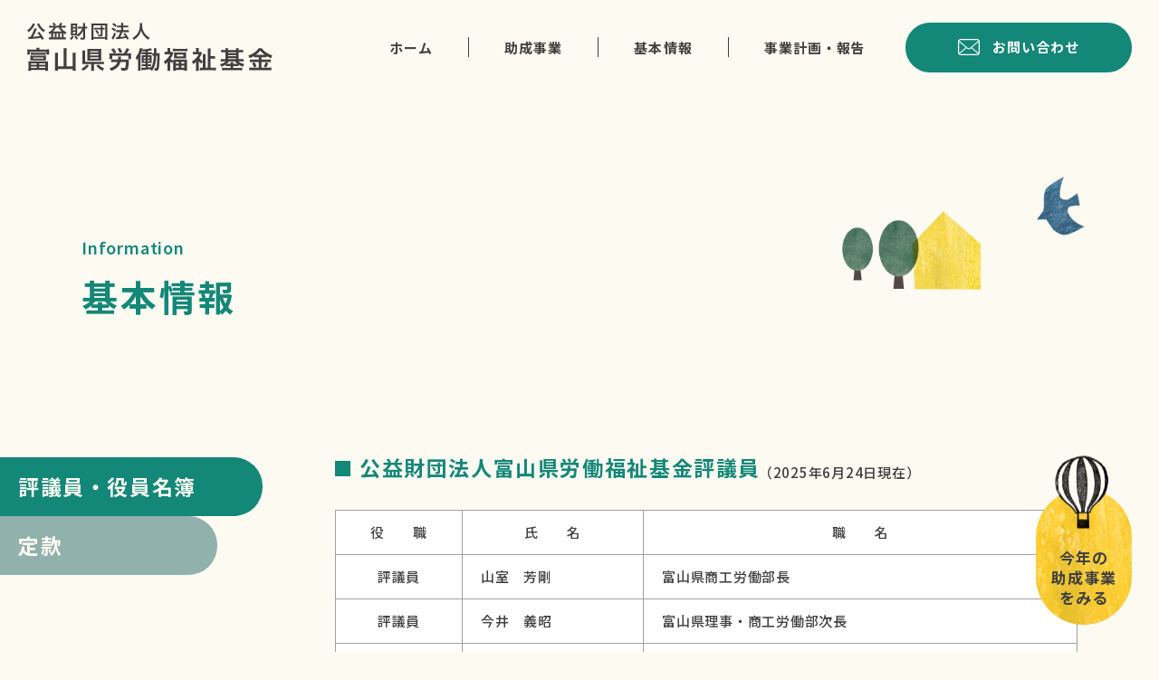

--- FILE ---
content_type: text/html; charset=UTF-8
request_url: https://www.toyama-lwf.jp/information
body_size: 10359
content:
<!DOCTYPE html>
<html lang="ja">
<head>
    <meta charset="UTF-8">
  <meta http-equiv="Content-Type" content="text/html; charset=UTF-8">
  <meta http-equiv="X-UA-Compatible" content="IE=edge">
  <meta name="format-detection" content="telephone=no">
  <meta name="viewport" content="width=device-width, initial-scale=1">
  <title>基本情報｜富山県労働福祉基金｜富山県の勤労者福祉の向上・発展のために</title>
      <meta name="description" content="富山県労働福祉基金は、富山県・県下市町村と労働金庫・全労済・富山県生協・富山県勤信協・富山労福協並びに連合富山が基本財産を拠出し、その運用益と各団体の補助金によって「各種の利用補助事業」を行っています。">
    <meta name="keywords" content="">
    <meta property="og:url" content="https://www.toyama-lwf.jp/information" />
          <meta property="og:type" content="article">
        <meta property="og:title" content="基本情報 - 富山県労働福祉基金｜富山県の勤労者福祉の向上・発展のために">
    <meta property="og:site_name" content="富山県労働福祉基金｜富山県の勤労者福祉の向上・発展のために">
    <meta property="og:image" content="https://www.toyama-lwf.jp/uploads/ed/0c/ed0c6bb90ee509120b410bd68c6ee06f.png">
    <meta property="og:description" content="富山県労働福祉基金は、富山県・県下市町村と労働金庫・全労済・富山県生協・富山県勤信協・富山労福協並びに連合富山が基本財産を拠出し、その運用益と各団体の補助金によって「各種の利用補助事業」を行っています。">
    <meta name="twitter:card" content="summary">
    
  <link rel="apple-touch-icon" href="/uploads/b0/22/b0225336fe2e2bfbc907f7afe21a2a5e.png">
  <link rel="icon" href="/uploads/b0/22/2302富山労働福祉基金ウェブサイト_ファビコン.png">

  <link rel="preconnect" href="https://fonts.googleapis.com">
  <link rel="preconnect" href="https://fonts.gstatic.com" crossorigin>
  <link href="https://fonts.googleapis.com/css2?family=Noto+Sans+JP:wght@400;500;700&family=Source+Sans+Pro:wght@400;600&display=swap" rel="stylesheet">

    <link rel="stylesheet" href="/bundles/web/css/information.css">
  
  <!-- Google tag (gtag.js) -->
<script async src="https://www.googletagmanager.com/gtag/js?id=G-4F9S2EWN8K"></script>
<script>
  window.dataLayer = window.dataLayer || [];
  function gtag(){dataLayer.push(arguments);}
  gtag('js', new Date());

  gtag('config', 'G-4F9S2EWN8K');
</script>
</head>
<body class="fadeout">

    <header class="header">
    <h1 class="header__logo">
      <a href="/"><img src="/bundles/web/img/base/logo.svg" alt="基本情報 - 富山県労働福祉基金｜富山県の勤労者福祉の向上・発展のために"></a>
    </h1>
    <div class="header__bar lg tb sp js-nav-trigger"><span></span><span></span><span></span></div>
    <nav class="nav" id="nav">
      <ul class="nav__list">
        <li class="nav__item"><a href="/">ホーム</a></li>
        <li class="nav__item"><a href="/service">助成事業</a></li>
        <li class="nav__item"><a href="/information">基本情報</a></li>
        <li class="nav__item"><a href="/business">事業計画・報告</a></li>
        <li class="nav__item--entry"><a href="/contact"><svg xmlns="http://www.w3.org/2000/svg" width="24.336" height="17.988" viewBox="0 0 24.336 17.988"><g transform="translate(-618 -375.024)"><path d="M642.276,377.462a2.957,2.957,0,0,0-.662-1.326,2.567,2.567,0,0,0-.216-.225,3.3,3.3,0,0,0-2.259-.887H621.2a3.267,3.267,0,0,0-2.26.887,2.728,2.728,0,0,0-.218.228,2.926,2.926,0,0,0-.657,1.325,2.784,2.784,0,0,0-.062.587v11.934a2.862,2.862,0,0,0,.266,1.2,2.988,2.988,0,0,0,.671.936c.072.068.144.13.22.192a3.315,3.315,0,0,0,2.04.7H639.14a3.29,3.29,0,0,0,2.042-.7,2.8,2.8,0,0,0,.218-.187,3.016,3.016,0,0,0,.654-.894l.021-.047a2.85,2.85,0,0,0,.261-1.2V378.051A2.942,2.942,0,0,0,642.276,377.462Zm-22.621-.507a1.45,1.45,0,0,1,.176-.2,1.975,1.975,0,0,1,1.365-.536H639.14a1.959,1.959,0,0,1,1.365.537,1.853,1.853,0,0,1,.174.192l.137.175-9.578,7.9a1.7,1.7,0,0,1-2.14,0l-9.568-7.9Zm-.383,13.135a.668.668,0,0,1-.006-.105V378.3l7.433,6.14-7.358,6.075Zm20.826,1.482a2,2,0,0,1-.958.241H621.2a2,2,0,0,1-.958-.241l-.3-.165,7.6-6.274.833.686a2.85,2.85,0,0,0,3.593,0l.833-.687,7.6,6.274Zm.973-1.587a.741.741,0,0,1-.005.1l-.066.426-7.361-6.074,7.432-6.14Z" transform="translate(0 0)" fill="#fff"/></g></svg>お問い合わせ</a></li>
      </ul>
    </nav>
  </header>
<div class="contents">
  <div class="heading">
    <div class="heading__name">
      <div class="heading__name--en">Information</div>
      <h2 class="heading__name--ja">基本情報</h2>
    </div>
    <div class="heading__ill"><img src="/bundles/web/img/information/ill-heading.png" srcset="/bundles/web/img/information/ill-heading@2x.png 2x" width="316" height="174" alt=""></div>
  </div>
  <div class="content">
    <div class="side">
      <ul class="side__nav">
        <li class="side__item"><h3 class="side__ttl">評議員・役員名簿</h3></li>
        <li class="side__item"><h3 class="side__ttl">定款</h3></li>
      </ul>
    </div>
    <div class="main">
      <section class="member sideTrigger">
        <div class="member__block">
          <h3 class="member__ttl">公益財団法人富山県労働福祉基金評議員<span class="member__ttl--sm">（2025年6月24日現在）</span></h3>
          <div class="member__list">
            <table class="member__tb">
              <tbody>
                <tr class="member__row">
                  <th class="member__head member__post">役　　職</th>
                  <th class="member__head member__name">氏　　名</th>
                  <th class="member__head member__com">職　　名</th>
                </tr>
                <tr class="member__row">
                  <td class="member__txt">評議員</td>
                  <td class="member__txt">山室　芳剛</td>
                  <td class="member__txt">富山県商工労働部長</td>
                </tr>
                <tr class="member__row">
                  <td class="member__txt">評議員</td>
                  <td class="member__txt">今井　義昭</td>
                  <td class="member__txt">富山県理事・商工労働部次長</td>
                </tr>
                <tr class="member__row">
                  <td class="member__txt">評議員</td>
                  <td class="member__txt">砂田　友和</td>
                  <td class="member__txt">富山県市長会事務局長</td>
                </tr>
                <tr class="member__row">
                  <td class="member__txt">評議員</td>
                  <td class="member__txt">増田　明朗</td>
                  <td class="member__txt">日本労働組合総連合会富山県連合会副会長</td>
                </tr>
                <tr class="member__row">
                  <td class="member__txt">評議員</td>
                  <td class="member__txt">前野　寛子</td>
                  <td class="member__txt">日本労働組合総連合会富山県連合会副事務局長</td>
                </tr>
                <tr class="member__row">
                  <td class="member__txt">評議員</td>
                  <td class="member__txt">角間　仁</td>
                  <td class="member__txt">北陸労働金庫富山支店長</td>
                </tr>
                <tr class="member__row">
                  <td class="member__txt">評議員</td>
                  <td class="member__txt">吉澤　正博</td>
                  <td class="member__txt">こくみん共済coop富山推進本部本部長</td>
                </tr>
                <tr class="member__row">
                  <td class="member__txt">評議員</td>
                  <td class="member__txt">寺岡　富美夫</td>
                  <td class="member__txt">とやま生活協同組合理事長</td>
                </tr>
              </tbody>
            </table>
          </div>

          <div class="note">
            <p>
              評議員任期4年（2023年6月28日～2027年定時評議員会終結時まで）
            </p>
            <p>
              ［評議員8名］
            </p>
          </div>
        </div>
        <div class="member__block">
          <h3 class="member__ttl">公益財団法人富山県労働福祉基金役員<span class="member__ttl--sm">（2024年5月31日現在）</span></h3>
          <div class="member__list">
            <table class="member__tb">
              <tbody>
                <tr class="member__row">
                  <th class="member__head member__post">役　　職</th>
                  <th class="member__head member__name">氏　　名</th>
                  <th class="member__head member__com">職　　名</th>
                </tr>
                <tr class="member__row">
                  <td class="member__txt">理事長</td>
                  <td class="member__txt">浜守　秀樹</td>
                  <td class="member__txt">一般社団法人富山県労働者福祉事業協会理事長</td>
                </tr>
                <tr class="member__row">
                  <td class="member__txt">副理事長</td>
                  <td class="member__txt">宮崎　敏裕</td>
                  <td class="member__txt">日本労働組合総連合会富山県連合会事務局長</td>
                </tr>
                <tr class="member__row">
                  <td class="member__txt">専務理事</td>
                  <td class="member__txt">藤井　光行</td>
                  <td class="member__txt">一般社団法人富山県労働者福祉事業協会専務理事</td>
                </tr>
                <tr class="member__row">
                  <td class="member__txt">理事</td>
                  <td class="member__txt">赤崎　友美</td>
                  <td class="member__txt">富山県商工労働部多様な人材活躍推進室長兼労働政策課長</td>
                </tr>
                <tr class="member__row">
                  <td class="member__txt">理事</td>
                  <td class="member__txt">石田　康博</td>
                  <td class="member__txt">日本労働組合総連合会富山県連合会副事務局長</td>
                </tr>
                <tr class="member__row">
                  <td class="member__txt">理事</td>
                  <td class="member__txt">三浦　功</td>
                  <td class="member__txt">日本労働組合総連合会富山県連合会副事務局長</td>
                </tr>
                <tr class="member__row">
                  <td class="member__txt">理事</td>
                  <td class="member__txt">金木　利夫</td>
                  <td class="member__txt">北陸労働金庫営業推進部次長</td>
                </tr>
                <tr class="member__row">
                  <td class="member__txt">理事</td>
                  <td class="member__txt">山崎　要司</td>
                  <td class="member__txt">こくみん共済coop富山推進本部事務局長</td>
                </tr>
                <tr class="member__row">
                  <td class="member__txt">理事</td>
                  <td class="member__txt">分部　隆</td>
                  <td class="member__txt">一般財団法人富山県勤労者信用基金協会専務理事</td>
                </tr>
                <tr class="member__row">
                  <td class="member__txt">監事</td>
                  <td class="member__txt">波能　映子</td>
                  <td class="member__txt">富山県会計管理者・出納局長</td>
                </tr>
                <tr class="member__row">
                  <td class="member__txt">監事</td>
                  <td class="member__txt">高瀬　誉之</td>
                  <td class="member__txt">こくみん共済coop富山推進本部事業推進部長</td>
                </tr>
                <tr class="member__row">
                  <td class="member__txt">監事</td>
                  <td class="member__txt">蒲田　和史</td>
                  <td class="member__txt">あおぞら経営税理士法人株式会社社員パートナー</td>
                </tr>
              </tbody>
            </table>
          </div>
          <div class="note">
            <p>
              理事任期2年<br class="sp">（2025年6月24日～2027年定時評議員会終結時まで）<br>
              監事任期4年<br class="sp">（2023年6月28日～2027年定時評議員会終結時まで）
            </p>
            <p>
              ［理事9名、監事3名］
            </p>
          </div>
        </div>
      </section>
      <section class="inc sideTrigger">
        <h3 class="inc__ttl">公益財団法人富山県労働福祉基金 定款</h3>
        <div class="inc__body">
          ■第１章 総 則<br>
          （名 称）<br>
          第１条 この法人は、公益財団法人富山県労働福祉基金（以下「基金」という。）と称する。<br>
          （事務所）<br>
          第２条 この基金は、主たる事務所を富山県富山市に置く。<br>
          <br>
          ■第２章 目的及び事業<br>
          （目 的）<br>
          第３条 この基金は、中小企業、未組織労働者を含めた富山県下の勤労者福祉の向上・発展を図るための諸活動を行い、もって県内勤労者の生活の安定及び福祉の向上に寄与することを目的とする。<br>
          （事 業）<br>
          第４条 この基金は、前条の目的を達成するため、次の事業を行う。<br>
          （1) 勤労者への保養施設、文化施設等の利用補助、保証料助成等の付加給付に関する事業<br>
          （2）労働福祉相談に関する事業<br>
          （3）労働福祉情報の収集に関する事業<br>
          (4) 労働福祉活動のあり方に関する調査研究事業<br>
          （5）その他基金の目的を達成するために必要な事業<br>
          ２ 前項の事業は、富山県内において行うものとする。<br>
          <br>
          ■第３章 資産及び会計<br>
          （基本財産）<br>
          第５条 この基金の目的である事業を行うために不可欠な財産は次に掲げるものをもって構成される。<br>
          １　この基金が公益財団法人への移行の登記をした日の前日の財産目録に基本財産として記載された財産。<br>
          ２　理事会で基本財産に繰り入れることを決議した財産。<br>
          ３　公益認定を受けた日以降に基本財産として寄付された財産。<br>
          （資産の種別）<br>
          第６条 資産は、基本財産及び運用財産の 2 種類とする。<br>
          ２ 基本財産は、次に掲げるものをもって構成する。<br>
          （1）設立の際基本財産として指定された財産<br>
          （2）基本財産とすることを指定して寄附された財産<br>
          （3）理事会において基本財産に繰り入れることを議決した財産<br>
          ３ 運用財産は、基本財産以外の資産とする<br>
          （資産の管理）<br>
          第７条 基本財産のうち、現金は確実な金融機関に預け入れ、信託会社に信託し、又は国債、公債その他確実な有価証券に替えて、保管しなければならない。<br>
          （事業年度）<br>
          第８条 この基金の事業年度は、毎年４月１日に始まり翌年３月３１日に終わる。<br>
          （事業計画及び収支予算）<br>
          第９条 この基金の事業計画書、収支予算書、資金調達及び設備投資の見込みを記載した書類については、毎事業年度開始の日の前日までに、理事長が作成し、理事会の決議を経て、評議員会の承認を受けなければならない。これを変更する場合も、同様とする。<br>
          ２ 前項の書類については、主たる事務所に、当該事業年度が終了するまでの間備え置き、一般の閲覧に供するものとする。<br>
          （事業報告及び決算）<br>
          第１０条 この基金の事業報告及び決算については、毎事業年度終了後、理事長が次の書類を作成し、監事の監査を受けた上で、理事会の承認を受けなければならない。<br>
          (1) 事業報告<br>
          (2) 事業報告の附属明細書<br>
          (3) 貸借対照表<br>
          (4) 損益計算書（正味財産増減計算書）<br>
          (5) 貸借対照表及び損益計算書（正味財産増減計算書）の附属明細書<br>
          (6) 財産目録<br>
          ２ 前項の承認を受けた書類のうち、第 1 号、第 3 号、第 4 号及び第 6 号の書類については、定時評議員会に提出し、第 1 号の書類についてはその内容を報告し、その他の書類については、承認を受けなければならない。<br>
          ３ 第 1 項の書類のほか、次の書類を主たる事務所に 5 年間備え置き、一般の閲覧に供するとともに、定款を主たる事務所に備え置き、一般の閲覧に供するものとする。<br>
          (1) 監査報告<br>
          (2) 理事及び監事並びに評議員の名簿<br>
          (3) 理事及び監事並びに評議員の報酬等の支給の基準を記載した書類<br>
          (4) 運営組織及び事業活動の状況の概要及びこれらに関する数値のうち重要なものを記載した書類<br>
          （公益目的取得財産残額の算定）<br>
          第１１条 理事長は、公益社団法人及び公益財団法人の認定等に関する法律施行規則第 48 条の規定に基づき、毎事業年度、当該事業年度の末日における公益目的取得財産残額を算定し、前条第3 項第 4 号の書類に記載するものとする。<br>
          <br>
          ■第４章 評議員<br>
          （評議員の定数）<br>
          第１２条 この基金に評議員 8 名以上 15 名以内を置く。<br>
          （評議員の選任及び解任）<br>
          第１３条 評議員の選任及び解任は、一般社団法人及び一般財団法人に関する法律第 179 条から第195 条の規定に従い、評議員会において行う。<br>
          ２ 評議員を選任する場合には、次の各号の要件をいずれも満たさなければならない。<br>
          (1) 各評議員について、次のイからヘに該当する評議員の合計数が評議員の総数の 3 分の 1を超えないものであること。<br>
          イ 当該評議員及びその配偶者又は 3 親等内の親族<br>
          ロ 当該評議員と婚姻の届出をしていないが事実上婚姻関係と同様の事情にある者<br>
          ハ 当該評議員の使用人<br>
          ニ ロ又はハに掲げる者以外の者であって、当該評議員から受ける金銭その他の財産によって生計を維持しているもの<br>
          ホ ハ又はニに掲げる者の配偶者<br>
          ヘ ロからニまでに掲げる者の 3 親等内の親族であって、これらの者と生計を一にするもの<br>
          (2) 他の同一の団体（公益法人を除く。）の次のイからニに該当する評議員の合計数が評議員<br>
          の総数の 3 分の 1 を超えないものであること。<br>
          イ 理事<br>
          ロ 使用人<br>
          ハ 当該他の同一の団体の理事以外の役員（法人でない団体で代表者又は管理人の定めのあるものにあっては、その代表者又は管理人）又は業務を執行する社員である者ニ 次に掲げる団体においてその職員（国会議員及び地方公共団体の議会の議員を除く。）である者<br>
          ① 国の機関<br>
          ② 地方公共団体<br>
          ③ 独立行政法人通則法第 2 条第 1 項に規定する独立行政法人<br>
          ④ 国立大学法人法第 2 条第 1 項に規定する国立大学法人又は同条第 3 項に規定する大学<br>
          共同利用機関法人<br>
          ⑤ 地方独立行政法人法第 2 条第 1 項に規定する地方独立行政法人<br>
          ⑥ 特殊法人（特別の法律により特別の設立行為をもって設立された法人であって、総務省設置法第 4 条第 15 号の規定の適用を受けるものをいう。）又は認可法人（特別の法律により設立され、かつ、その設立に関し行政官庁の認可を要する法人をいう。）。<br>
          （評議員の任期）<br>
          第１４条 評議員の任期は、選任後 4 年以内に終了する事業年度のうち終のものに関する定時評議員会の終結の時までとする。<br>
          ２ 任期の満了前に退任した評議員の補欠として選任された評議員の任期は、退任した評議員の任期の満了する時までとする。<br>
          ３ 評議員は、第 12 条に定める定数に足りなくなるときは、任期の満了又は辞任により退任した後も、新たに選任された者が就任するまで、なお評議員としての権利義務を有する。<br>
          （評議員の報酬等）<br>
          第１５条 評議員は無報酬とする。<br>
          <br>
          ■第５章 評議員会<br>
          （構成及び議長）<br>
          第１６条 評議員会は、すべての評議員をもって構成する。<br>
          ２ 評議員会の議長は、互選により定める。<br>
          （権 限）<br>
          第１７条 評議員会は、次の事項について決議する。<br>
          (1) 理事及び監事の選任又は解任<br>
          (2) 貸借対照表及び損益計算書（正味財産増減計算書）の承認<br>
          (3) 理事及び 監事並びに評議員に対する報酬等の支給の基準<br>
          (4) 定款の変更<br>
          (5) 残余財産の処分<br>
          (6) 基本財産の処分又は除外の承認<br>
          (7) その他評議員会で決議するものとして法令又はこの定款で定められた事項<br>
          （開 催）<br>
          第１８条 評議員会は、定時評議員会として毎事業年度終了後 3 箇月以内に 1 回開催するほか、必要がある場合に開催する。<br>
          （招 集）<br>
          第１９条 評議員会は、法令に別段の定めがある場合を除き、理事会の決議に基づき理事長が招集する。<br>
          ２ 評議員は、理事長に対し、評議員会の目的である事項及び招集の理由を示して、評議員会の招集を請求することができる。<br>
          （決 議）<br>
          第２０条 評議員会の決議は、決議について特別の利害関係を有する評議員を除く評議員の過半数が出席し、その過半数をもって行う。<br>
          ２ 前項の規定にかかわらず、次の決議は、決議について特別の利害関係を有する評議員を除く評議員の 3 分の 2 以上に当たる多数をもって行わなければならない。<br>
          (1) 監事の解任<br>
          (2) 定款の変更<br>
          (3) 基本財産の処分又は除外の承認<br>
          (4) その他法令で定められた事項<br>
          ３ 理事又は監事を選任する議案を決議するに際しては、各候補者ごとに第 1 項の決議を行わなければならない。理事又は監事の候補者の合計数が第 22 条に定める定数を上回る場合には、過半数の賛成を得た候補者の中から得票数の多い順に定数の枠に達するまでの者を選任することとする。<br>
          （議事録）<br>
          第２１条 評議員会の議事については、法令で定めるところにより、議事録を作成する。<br>
          ２ 評議員会で選任した出席評議員 2 名が、前項の議事録に記名押印する。<br>
          <br>
          ■第６章 役 員<br>
          （役員の設置）<br>
          第２２条 この基金に、次の役員を置く。<br>
          (1) 理事 ８名以上１５名以内<br>
          (2) 監事 ３名以内<br>
          ２ 理事のうち 1 名を理事長とし、２名以内を副理事長とし、１名を専務理事とする。<br>
          ３ 前項の理事長をもって一般社団法人及び一般財団法人に関する法律上の代表理事とし、副理事長のうち 1 名及び専務理事をもって同法第 91 条第 1 項第 2 号の業務執行理事（理事会の決議により法人の業務を執行する理事と選任された理事という。以下同じ）とする。<br>
          （役員の選任）<br>
          第２３条 理事及び監事は、評議員会の決議によって選任する。<br>
          ２ 代表理事及び業務執行理事、並びに副理事長、専務理事は、理事会の決議によって理事の中から選定する。<br>
          （役員の構成）<br>
          第２４条 この基金の理事のうちには、理事のいずれか 1 人及びその親族その他特殊の関係がある者の合計数が、理事総数（現在数）の 3 分の 1 を超えて含まれることになってはならない。<br>
          ２ この基金の監事には、この基金の理事（親族その他特殊の関係がある者を含む。）及び評議員（親族その他特殊の関係がある者を含む。）並びにこの基金の使用人が含まれてはならない。<br>
          また、各監事は、相互に親族その他特殊の関係があってはならない。<br>
          ３ この基金の評議員のうちには、理事のいずれか 1 人及びその親族その他特殊の関係がある者の合計数、又は評議員のいずれか 1 人及びその親族その他特殊の関係がある者の合計数が、評議員総数（現在数）の 3 分の 1 を超えて含まれることになってはならない。また、評議員には、監事及びその親族その他特殊の関係がある者が含まれてはならない。<br>
          (理事の職務及び権限）<br>
          第２５条 理事は、理事会を構成し、法令及びこの定款で定めるところにより、職務を執行する。<br>
          ２ 理事長は、法令及びこの定款で定めるところにより、この基金を代表し、その業務を執行し、業務執行理事は、理事会において別に定めるところにより、この基金の業務を分担執行する。<br>
          ３ 理事長及び業務執行理事は、毎事業年度に 4 箇月を超える間隔で 2 回以上、自己の職務の執行の状況を理事会に報告しなければならない。<br>
          （監事の職務及び権限）<br>
          第２６条 監事は、理事の職務の執行を監査し、法令で定めるところにより、監査報告を作成する。<br>
          ２ 監事は、いつでも、理事及び使用人に対して事業の報告を求め、この法人の業務及び財産の状況の調査をすることができる。<br>
          （役員の任期）<br>
          第２７条 理事の任期は、選任後 2 年以内に終了する事業年度のうち終のものに関する定時評議員会の終結の時までとする。<br>
          ２ 監事の任期は、選任後 4 年以内に終了する事業年度のうち終のものに関する定時評議員会の終結の時までとする。<br>
          ３ 補欠として選任された理事又は監事の任期は、前任者の任期の満了する時までとする。<br>
          ４ 理事又は監事は、第 22 条に定める定数に足りなくなるときは、任期の満了又は辞任により退任した後も、新たに選任された者が就任するまで、なお理事又は監事としての権利義務を有する。<br>
          （役員の解任）<br>
          第２８条 理事又は監事が、次のいずれかに該当するときは、評議員会の決議によって解任することができる。<br>
          (1) 職務上の義務に違反し、又は職務を怠ったとき。<br>
          (2) 心身の故障のため、職務の執行に支障があり、又はこれに堪えないとき。<br>
          （役員の報酬等）<br>
          第２９条 理事及び監事は、無報酬とする。<br>
          <br>
          ■第７章 理事会<br>
          （構成及び議長）<br>
          第３０条 理事会は、すべての理事をもって構成する。<br>
          ２ 理事会の議長は、理事長がこれに当たる。<br>
          （権 限）<br>
          第３１条 理事会は、次の職務を行う。<br>
          (1) この法人の業務執行の決定<br>
          (2) 理事の職務の執行の監督<br>
          (3) 代表理事及び業務執行理事の選定及び解職<br>
          (招 集）<br>
          第３２条 理事会は、理事長が招集する。<br>
          ２ 理事長が欠けたとき又は理事長に事故があるときは、各理事が理事会を招集する。<br>
          （決 議）<br>
          第３３条 理事会の決議は、決議について特別の利害関係を有する理事を除く理事の過半数が出席し、その過半数をもって行う。<br>
          ２ 前項の規定にかかわらず、一般社団法人及び一般財団法人に関する法律第 197 条において準用する同法第 96 条の要件を満たしたときは、理事会の決議があったものとみなす。<br>
          （議事録）<br>
          第３４条 理事会の議事については、法令で定めるところにより、議事録を作成する。<br>
          ２ 出席した代表理事及び監事は、前項の議事録に記名押印する。ただし、代表理事の選定を行う理事会については、他の出席した理事も記名押印する。<br>
          <br>
          ■第８章 定款の変更及び解散<br>
          （定款の変更）<br>
          第３５条 この定款は、評議員会の決議によって変更することができる。<br>
          ２ 前項の規定は、この定款の第 3 条及び第 4 条及び第 13 条についても適用する。<br>
          （解 散）<br>
          第３６条 この基金は、基本財産の滅失によるこの法人の目的である事業の成功の不能その他法令で定められた事由によって解散する。<br>
          （公益認定の取消し等に伴う贈与）<br>
          第３７条 この基金が公益認定の取消しの処分を受けた場合又は合併により法人が消滅する場合（その権利義務を承継する法人が公益法人であるときを除く。）には、評議員会の決議を経て、公益目的取得財産残額に相当する額の財産を、当該公益認定の取消しの日又は当該合併の日から1 箇月以内に、公益社団法人及び公益財団法人の認定等に関する法律第 5 条第 17 号に掲げる法人又は国若しくは地方公共団体に贈与するものとする。<br>
          （残余財産の帰属）<br>
          第３８条 この基金が清算をする場合において有する残余財産は、評議員会の決議を経て、公益社団法人及び公益財団法人の認定等に関する法律第 5 条第 17 号に掲げる法人又は国若しくは地方公共団体に贈与するものとする。<br>
          <br>
          ■第９章 公告の方法<br>
          （公告の方法）<br>
          第３９条 この基金の公告は、電子公告により行う。ただし、電子公告によることができない事故その他やむを得ない事由により電子公告ができない場合が生じたときは、官報に掲載する方法により行う。<br>
          <br>
          ■第１０章 事務局<br>
          （事務局）<br>
          第４０条 この基金の事務を処理するために、事務局を置く。<br>
          ２ 事務局には、事務局長１人その他必要な職員を置き、事務局長は理事会の決議を得て理事長が任免し、その他の職員は理事長が任免する。<br>
          ３ 事務局の組織、内部管理に必要な規則その他については、理事会の承認を得て理事長が定める。<br>
          <br>
          ■附 則<br>
          １ この定款は、一般社団法人及び一般財団法人に関する法律及び公益社団法人及び公益財団法人の認定等に関する法律の施行に伴う関係法律の整備等に関する法律第 106 条第 1 項に定める公益法人の設立の登記の日（2011 年 4 月 1 日）から施行する。<br>
          ２ 一般社団法人及び一般財団法人に関する法律及び公益社団法人及び公益財団法人の認定等に関する法律の施行に伴う関係法律の整備等に関する法律第 106 条第 1 項に定める特例民法法人の解散の登記と公益法人の設立の登記を行ったときは、第 8 条の規定にかかわらず、解散の登記の日の前日を事業年度の末日とし、設立の登記の日を事業年度の開始日とする。<br>
          ３ この基金の初の代表理事は森本富志雄とし、初の業務執行理事は瀬川亨及び安東誠とする。<br>
          ４ この基金の基本財産は、公益財団法人へ移行登記した日の前日2011年3月31日の財産目録に記載された合計<br>
          　247,157,500円とする。<br>
          <br>
          ■附 則<br>
          １．この定款は、2012 年 5 月 1 日に改正し、同日に施行する<br>
          ２．この定款は、2019 年 5 月25 日に改正し、同日に施行する（第39条）<br>
          ３．この定款は、2020年 ６月30日に改正し、同日に施行する。（第5條）
        </div>
      </section>
    </div>
  </div>
</div>
  <footer class="footer">
    <div class="inner">
      <div class="footer__block">
        <div class="footer__info">
          <div class="footer__logo"><a href="/"><img src="/bundles/web/img/base/logo-wh.svg" alt=""></a></div>
          <div class="footer__add">富山市奥田新町8番1号 ボルファートとやま 1F</div>
          <div class="footer__tel"><a href="tel:0764310539">TEL 076-431-0539</a> / FAX 076-431-0510</div>
        </div>
        <ul class="footer__nav">
          <li class="footer__item"><a href="/service">助成事業</a></li>
          <li class="footer__item"><a href="/information">基本情報</a></li>
          <li class="footer__item"><a href="/business">事業計画・報告</a></li>
          <li class="footer__item"><a href="/news">お知らせ</a></li>
          <li class="footer__item"><a href="/contact">お問い合わせ</a></li>
        </ul>
        <div class="footer__contact sp"><a href="/contact"><svg xmlns="http://www.w3.org/2000/svg" width="24.336" height="17.988" viewBox="0 0 24.336 17.988"><g transform="translate(-618 -375.024)"><path d="M642.276,377.462a2.957,2.957,0,0,0-.662-1.326,2.567,2.567,0,0,0-.216-.225,3.3,3.3,0,0,0-2.259-.887H621.2a3.267,3.267,0,0,0-2.26.887,2.728,2.728,0,0,0-.218.228,2.926,2.926,0,0,0-.657,1.325,2.784,2.784,0,0,0-.062.587v11.934a2.862,2.862,0,0,0,.266,1.2,2.988,2.988,0,0,0,.671.936c.072.068.144.13.22.192a3.315,3.315,0,0,0,2.04.7H639.14a3.29,3.29,0,0,0,2.042-.7,2.8,2.8,0,0,0,.218-.187,3.016,3.016,0,0,0,.654-.894l.021-.047a2.85,2.85,0,0,0,.261-1.2V378.051A2.942,2.942,0,0,0,642.276,377.462Zm-22.621-.507a1.45,1.45,0,0,1,.176-.2,1.975,1.975,0,0,1,1.365-.536H639.14a1.959,1.959,0,0,1,1.365.537,1.853,1.853,0,0,1,.174.192l.137.175-9.578,7.9a1.7,1.7,0,0,1-2.14,0l-9.568-7.9Zm-.383,13.135a.668.668,0,0,1-.006-.105V378.3l7.433,6.14-7.358,6.075Zm20.826,1.482a2,2,0,0,1-.958.241H621.2a2,2,0,0,1-.958-.241l-.3-.165,7.6-6.274.833.686a2.85,2.85,0,0,0,3.593,0l.833-.687,7.6,6.274Zm.973-1.587a.741.741,0,0,1-.005.1l-.066.426-7.361-6.074,7.432-6.14Z" transform="translate(0 0)" fill="#fff"/></g></svg>お問い合わせ</a></div>
      </div>
      <div class="footer__copy">
        <p>Copyright© 2012 富山県労働福祉基金 All Rights Reserved.</p>
      </div>
    </div>
  </footer>
  <div class="bn">
      <ul class="bn__list">
        <li class="bn__item"><a href="https://www.toyama-rouhukukyou.jp/" target="_blank"><img src="/bundles/web/img/base/bn-link1.png" srcset="/bundles/web/img/base/bn-link1@2x.png 2x" width="140" height="47" alt="とやま労福協"></a></li>
        <li class="bn__item"><a href="https://www.rofuku.net/" target="_blank"><img src="/bundles/web/img/base/bn-link2.png" srcset="/bundles/web/img/base/bn-link2@2x.png 2x" width="140" height="47" alt="中央労福協"></a></li>
        <li class="bn__item"><a href="https://www.rengotoyama.com/" target="_blank"><img src="/bundles/web/img/base/bn-link3.png" srcset="/bundles/web/img/base/bn-link3@2x.png 2x" width="140" height="47" alt="連合富山"></a></li>
        <li class="bn__item"><a href="https://hokuriku.rokin.or.jp/" target="_blank"><img src="/bundles/web/img/base/bn-link4.png" srcset="/bundles/web/img/base/bn-link4@2x.png 2x" width="140" height="47" alt="北陸労働金庫"></a></li>
        <li class="bn__item"><a href="https://www.zenrosai.coop/" target="_blank"><img src="/bundles/web/img/base/bn-link5.png" srcset="/bundles/web/img/base/bn-link5@2x.png 2x" width="140" height="47" alt="こくみん共済"></a></li>
        <li class="bn__item"><a href="https://www.toyama.coop/" target="_blank"><img src="/bundles/web/img/base/bn-link6.png" srcset="/bundles/web/img/base/bn-link6@2x.png 2x" width="140" height="47" alt="とやま生協"></a></li>
        <li class="bn__item"><a href="http://www.t-kinssin.sakura.ne.jp/" target="_blank"><img src="/bundles/web/img/base/bn-link7.png" srcset="/bundles/web/img/base/bn-link7@2x.png 2x" width="140" height="47" alt="富山県勤労者信用基金協会"></a></li>
        <li class="bn__item"><a href="https://www.yu-toriaettyu.co.jp/" target="_blank"><img src="/bundles/web/img/base/bn-link8.png" srcset="/bundles/web/img/base/bn-link8@2x.png 2x" width="140" height="47" alt="富山県勤労者信用基金協会"></a></li>
      </ul>
  </div>
    <a class="f-link" href="/service">
    <img class="f-link__ill" src="/bundles/web/img/base/ill-balloon.png" srcset="/bundles/web/img/base/ill-balloon@2x.png 2x" width="64" height="86" alt="">
    <p class="f-link__txt">今年の<br class="pc lg tb">助成事業<br class="pc lg tb">をみる</p>
  </a>
  
<script src="https://ajax.googleapis.com/ajax/libs/jquery/3.3.1/jquery.min.js"></script>
<script src="https://unpkg.com/scrollreveal@4.0.9/dist/scrollreveal.min.js"></script>
<script src="/bundles/web/js/plugin.js"></script>
<script src="/bundles/web/js/bundles.js"></script>



</body>
</html>

--- FILE ---
content_type: text/css
request_url: https://www.toyama-lwf.jp/bundles/web/css/information.css
body_size: 6463
content:
/*==================================
Site specifications
==================================*/
/*== Color =======================*/
/*= Site Color =*/
/*= Colors =*/
/*== Text =======================*/
/*= Size =*/
/*= Font =*/
/*== Breakpoint =======================*/
/*= MediaQuery =*/
/*= Hover =*/
/*= Retina =*/
/*! destyle.css v3.0.0 | MIT License | https://github.com/nicolas-cusan/destyle.css */
/* Reset box-model and set borders */
/* ============================================ */
*,
::before,
::after {
  box-sizing: border-box;
  border-style: solid;
  border-width: 0; }

/* Document */
/* ============================================ */
/**
 * 1. Correct the line height in all browsers.
 * 2. Prevent adjustments of font size after orientation changes in iOS.
 * 3. Remove gray overlay on links for iOS.
 */
html {
  line-height: 1;
  /* 1 */
  -webkit-text-size-adjust: 100%;
  /* 2 */
  -webkit-tap-highlight-color: transparent;
  /* 3*/ }

/* Sections */
/* ============================================ */
/**
 * Remove the margin in all browsers.
 */
body {
  margin: 0; }

/**
 * Render the `main` element consistently in IE.
 */
main {
  display: block; }

/* Vertical rhythm */
/* ============================================ */
p,
table,
blockquote,
address,
pre,
iframe,
form,
figure,
dl {
  margin: 0; }

/* Headings */
/* ============================================ */
h1,
h2,
h3,
h4,
h5,
h6 {
  font-size: inherit;
  font-weight: normal;
  margin: 0; }

/* Lists (enumeration) */
/* ============================================ */
ul,
ol {
  margin: 0;
  padding: 0;
  list-style: none; }

/* Lists (definition) */
/* ============================================ */
dt {
  font-weight: normal; }

dd {
  margin-left: 0; }

/* Grouping content */
/* ============================================ */
/**
 * 1. Add the correct box sizing in Firefox.
 * 2. Show the overflow in Edge and IE.
 */
hr {
  box-sizing: content-box;
  /* 1 */
  height: 0;
  /* 1 */
  overflow: visible;
  /* 2 */
  border-top-width: 1px;
  margin: 0;
  clear: both;
  color: inherit; }

/**
 * 1. Correct the inheritance and scaling of font size in all browsers.
 * 2. Correct the odd `em` font sizing in all browsers.
 */
pre {
  font-family: monospace, monospace;
  /* 1 */
  font-size: inherit;
  /* 2 */ }

address {
  font-style: inherit; }

/* Text-level semantics */
/* ============================================ */
/**
 * Remove the gray background on active links in IE 10.
 */
a {
  background-color: transparent;
  text-decoration: none;
  color: inherit; }

/**
 * 1. Remove the bottom border in Chrome 57-
 * 2. Add the correct text decoration in Chrome, Edge, IE, Opera, and Safari.
 */
abbr[title] {
  text-decoration: underline dotted;
  /* 2 */ }

/**
 * Add the correct font weight in Chrome, Edge, and Safari.
 */
b,
strong {
  font-weight: bolder; }

/**
 * 1. Correct the inheritance and scaling of font size in all browsers.
 * 2. Correct the odd `em` font sizing in all browsers.
 */
code,
kbd,
samp {
  font-family: monospace, monospace;
  /* 1 */
  font-size: inherit;
  /* 2 */ }

/**
 * Add the correct font size in all browsers.
 */
small {
  font-size: 80%; }

/**
 * Prevent `sub` and `sup` elements from affecting the line height in
 * all browsers.
 */
sub,
sup {
  font-size: 75%;
  line-height: 0;
  position: relative;
  vertical-align: baseline; }

sub {
  bottom: -0.25em; }

sup {
  top: -0.5em; }

/* Replaced content */
/* ============================================ */
/**
 * Prevent vertical alignment issues.
 */
svg,
img,
embed,
object,
iframe {
  vertical-align: bottom; }

/* Forms */
/* ============================================ */
/**
 * Reset form fields to make them styleable.
 * 1. Make form elements stylable across systems iOS especially.
 * 2. Inherit text-transform from parent.
 */
button,
input,
optgroup,
select,
textarea {
  -webkit-appearance: none;
  /* 1 */
  appearance: none;
  vertical-align: middle;
  color: inherit;
  font: inherit;
  background: transparent;
  padding: 0;
  margin: 0;
  border-radius: 0;
  text-align: inherit;
  text-transform: inherit;
  /* 2 */ }

/**
 * Reset radio and checkbox appearance to preserve their look in iOS.
 */
[type="checkbox"] {
  -webkit-appearance: checkbox;
  appearance: checkbox; }

[type="radio"] {
  -webkit-appearance: radio;
  appearance: radio; }

/**
 * Correct cursors for clickable elements.
 */
button,
[type="button"],
[type="reset"],
[type="submit"] {
  cursor: pointer; }

button:disabled,
[type="button"]:disabled,
[type="reset"]:disabled,
[type="submit"]:disabled {
  cursor: default; }

/**
 * Improve outlines for Firefox and unify style with input elements & buttons.
 */
:-moz-focusring {
  outline: auto; }

select:disabled {
  opacity: inherit; }

/**
 * Remove padding
 */
option {
  padding: 0; }

/**
 * Reset to invisible
 */
fieldset {
  margin: 0;
  padding: 0;
  min-width: 0; }

legend {
  padding: 0; }

/**
 * Add the correct vertical alignment in Chrome, Firefox, and Opera.
 */
progress {
  vertical-align: baseline; }

/**
 * Remove the default vertical scrollbar in IE 10+.
 */
textarea {
  overflow: auto; }

/**
 * Correct the cursor style of increment and decrement buttons in Chrome.
 */
[type="number"]::-webkit-inner-spin-button,
[type="number"]::-webkit-outer-spin-button {
  height: auto; }

/**
 * 1. Correct the outline style in Safari.
 */
[type="search"] {
  outline-offset: -2px;
  /* 1 */ }

/**
 * Remove the inner padding in Chrome and Safari on macOS.
 */
[type="search"]::-webkit-search-decoration {
  -webkit-appearance: none; }

/**
 * 1. Correct the inability to style clickable types in iOS and Safari.
 * 2. Fix font inheritance.
 */
::-webkit-file-upload-button {
  -webkit-appearance: button;
  /* 1 */
  font: inherit;
  /* 2 */ }

/**
 * Clickable labels
 */
label[for] {
  cursor: pointer; }

/* Interactive */
/* ============================================ */
/*
 * Add the correct display in Edge, IE 10+, and Firefox.
 */
details {
  display: block; }

/*
 * Add the correct display in all browsers.
 */
summary {
  display: list-item; }

/*
 * Remove outline for editable content.
 */
[contenteditable]:focus {
  outline: auto; }

/* Tables */
/* ============================================ */
/**
1. Correct table border color inheritance in all Chrome and Safari.
*/
table {
  border-color: inherit;
  /* 1 */
  border-collapse: collapse; }

caption {
  text-align: left; }

td,
th {
  vertical-align: top;
  padding: 0; }

th {
  text-align: left;
  font-weight: normal; }

/*==================================
Site specifications
==================================*/
/*== Color =======================*/
/*= Site Color =*/
/*= Colors =*/
/*== Text =======================*/
/*= Size =*/
/*= Font =*/
/*== Breakpoint =======================*/
/*= MediaQuery =*/
/*= Hover =*/
/*= Retina =*/
/*==================================
Site default
==================================*/
html {
  font-size: 62.5%; }

/*== Body style =======================*/
body {
  font-family: "Noto Sans JP", sans-serif;
  color: #404040;
  font-size: 1.5rem;
  background: #FDFAF2;
  -webkit-font-smoothing: antialiased;
  -webkit-overflow-scrolling: touch;
  font-weight: 500; }
  body a {
    -webkit-transition: all 0.4s ease;
    -moz-transition: all 0.4s ease;
    -o-transition: all 0.4s ease;
    transition: all 0.4s ease;
    cursor: pointer; }
  body a:hover {
    text-decoration: none; }

.container {
  width: 100%;
  margin: 0;
  padding: 0;
  max-width: 100%;
  min-width: 100%; }

/*= Body =*/
/*== input tag initialization =======================*/
input, button, textarea, select {
  margin: 0;
  padding: 0;
  background: none;
  border: none;
  border-radius: 0;
  outline: none;
  -webkit-appearance: none;
  -moz-appearance: none;
  appearance: none;
  box-sizing: border-box;
  text-align: left;
  line-height: inherit;
  font-family: inherit; }

select::-ms-expand {
  display: none; }

/*== CSS for hiding device display =======================*/
/*= Desktop =*/
.tb:not(br), br.tb {
  display: none !important; }

.sp:not(br), br.sp {
  display: none !important; }

.lg:not(br), br.lg {
  display: none !important; }

.pc:not(br) {
  display: block !important; }

br.pc {
  display: inline-block !important; }

.fixed {
  position: fixed;
  width: 100%;
  height: 100%; }

/*= Large Tablet(iPadPro) =*/
@media screen and (max-width: 1090px) {
  .pc:not(br), br.pc {
    display: none !important; }

  .tb:not(br), br.tb {
    display: none !important; }

  .sp:not(br), br.sp {
    display: none !important; }

  .lg:not(br) {
    display: block !important; }

  br.lg {
    display: inline-block !important; } }
/*= Tablet(iPad) =*/
@media screen and (max-width: 900px) {
  .pc:not(br), br.pc {
    display: none !important; }

  .lg:not(br), br.lg {
    display: none !important; }

  .sp:not(br), br.sp {
    display: none !important; }

  .tb:not(br) {
    display: block !important; }

  br.tb {
    display: inline-block !important; } }
/*= Mobile(~600px) =*/
@media screen and (max-width: 600px) {
  .pc:not(br), br.pc {
    display: none !important; }

  .lg:not(br), br.lg {
    display: none !important; }

  .tb:not(br), br.tb {
    display: none !important; }

  .sp:not(br) {
    display: block !important; }

  br.sp {
    display: inline-block !important; } }
/*== Page Transition Animation =======================*/
body::after {
  content: '';
  position: fixed;
  top: 0;
  left: 0;
  width: 100%;
  height: 100%;
  background-color: #fff;
  z-index: 10000;
  pointer-events: none;
  opacity: 0;
  -webkit-transition: opacity 0.6s cubic-bezier(0.69, 0, 0.64, 1);
  transition: opacity 0.6s cubic-bezier(0.69, 0, 0.64, 1); }

body.fadeout::after {
  opacity: 1; }

/*== Margin =======================*/
/*== Content width =======================*/
.inner {
  padding-right: 30px;
  padding-left: 30px;
  margin-right: auto;
  margin-left: auto;
  max-width: calc(1100px + (30px * 2)); }
  @media screen and (max-width: 1090px) {
    .inner {
      max-width: 100%;
      padding-right: 30px;
      padding-left: 30px; } }
  @media screen and (max-width: 900px) {
    .inner {
      padding-right: 30px;
      padding-left: 30px; } }
  @media screen and (max-width: 600px) {
    .inner {
      padding-right: 20px;
      padding-left: 20px; } }

/*==================================
Site specifications
==================================*/
/*== Color =======================*/
/*= Site Color =*/
/*= Colors =*/
/*== Text =======================*/
/*= Size =*/
/*= Font =*/
/*== Breakpoint =======================*/
/*= MediaQuery =*/
/*= Hover =*/
/*= Retina =*/
/*==================================
Parts collection
==================================*/
/*== button =======================*/
/*== Animations =======================*/
/*==================================
Common CSS
==================================*/
.container {
  overflow: hidden; }

/*== Header ======================*/
.header {
  position: fixed;
  top: 0;
  left: 0;
  width: 100%;
  background: #FDFAF2;
  z-index: 999;
  display: -webkit-box;
  display: -ms-flexbox;
  display: -webkit-flex;
  display: flex;
  -webkit-flex-wrap: wrap;
  -ms-flex-wrap: wrap;
  flex-wrap: wrap;
  padding: 25px 0;
  padding-right: 30px;
  padding-left: 30px;
  margin-right: auto;
  margin-left: auto; }
  @media screen and (max-width: 1090px) {
    .header {
      max-width: 100%;
      padding-right: 30px;
      padding-left: 30px; } }
  @media screen and (max-width: 900px) {
    .header {
      padding-right: 30px;
      padding-left: 30px; } }
  @media screen and (max-width: 600px) {
    .header {
      padding-right: 20px;
      padding-left: 20px; } }
  @media screen and (max-width: 600px) {
    .header {
      padding: 17.5px 20px; } }
  .header__logo a {
    display: inline-block; }
  @media screen and (max-width: 600px) {
    .header__logo img {
      width: auto;
      height: 35px; } }
  .header__bar {
    position: absolute;
    top: 0;
    right: 0;
    width: 105px;
    height: 105px;
    border-bottom-left-radius: 10px;
    background: #138778; }
    .header__bar span {
      position: absolute;
      left: 30px;
      display: inline-block;
      width: 45px;
      height: 2px;
      background: #fff;
      transition: .5s ease; }
    .header__bar span:nth-child(1) {
      top: 36px; }
    .header__bar span:nth-child(2) {
      top: 52px; }
    .header__bar span:nth-child(3) {
      bottom: 36px; }
    .header__bar.is-active span:nth-child(1) {
      transform: translate(0, 16px) rotate(45deg); }
    .header__bar.is-active span:nth-child(2) {
      opacity: 0;
      transform: translate(20px, 0); }
    .header__bar.is-active span:nth-child(3) {
      transform: translate(0, -16px) rotate(-45deg); }
    @media screen and (max-width: 600px) {
      .header__bar {
        width: 70px;
        height: 70px; }
        .header__bar span {
          width: 30px;
          left: 20px; }
        .header__bar span:nth-child(1) {
          top: 23px; }
        .header__bar span:nth-child(2) {
          top: 34px; }
        .header__bar span:nth-child(3) {
          bottom: 23px; }
        .header__bar.is-active span {
          width: 36px;
          left: 18px; }
        .header__bar.is-active span:nth-child(1) {
          transform: translate(0, 11.5px) rotate(45deg); }
        .header__bar.is-active span:nth-child(3) {
          transform: translate(0, -11.5px) rotate(-45deg); } }

.nav {
  margin-left: auto; }
  .nav__list {
    display: -webkit-box;
    display: -ms-flexbox;
    display: -webkit-flex;
    display: flex;
    -webkit-flex-wrap: wrap;
    -ms-flex-wrap: wrap;
    flex-wrap: wrap;
    align-items: center;
    -webkit-box-align: center;
    -webkit-align-items: center;
    -ms-flex-align: center; }
  .nav__item {
    position: relative; }
    .nav__item a {
      display: block;
      font-weight: 700;
      letter-spacing: .07em;
      padding: 4px 39px 4px 40px; }
      @media screen and (min-width: 1025px) {
        .nav__item a:hover {
          color: #138778; } }
    .nav__item:before {
      position: absolute;
      left: 0;
      top: 50%;
      transform: translate(0, -50%);
      content: '';
      width: 1px;
      background: #404040;
      height: 22px; }
    .nav__item:first-child {
      margin-left: 0; }
      .nav__item:first-child a {
        padding-left: 0; }
      .nav__item:first-child:before {
        display: none; }
    .nav__item--entry {
      margin-left: 5px; }
      .nav__item--entry a {
        display: block;
        background: #138778;
        color: #fff;
        text-align: center;
        width: 250px;
        font-weight: 700;
        letter-spacing: .07em;
        padding: 18px 0 19px;
        border-radius: 30px; }
        @media screen and (min-width: 1025px) {
          .nav__item--entry a:hover {
            opacity: .7; } }
      .nav__item--entry svg {
        vertical-align: -3px;
        margin-right: 14px; }
  @media screen and (max-width: 1192px) {
    .nav__item a {
      padding: 4px 29px 4px 30px; }
    .nav__item--entry a {
      width: 220px; } }
  @media screen and (max-width: 1090px) {
    .nav {
      position: absolute;
      top: 105px;
      right: 0;
      width: 100%;
      height: auto;
      background: url("../img/base/bg-footer.png") no-repeat center center;
      background-size: cover;
      display: none; }
      .nav__list {
        display: block;
        padding: 90px 0 100px;
        max-width: 320px;
        margin: 0 auto; }
      .nav__item a {
        font-size: 1.8rem;
        color: #fff;
        display: block;
        text-align: center;
        padding: 24px 0; }
      .nav__item:before {
        display: none; }
      .nav__item--entry {
        margin-top: 40px; }
        .nav__item--entry svg path {
          fill: #138778; }
        .nav__item--entry a {
          width: 100%;
          color: #138778;
          background: #fff; } }
  @media screen and (max-width: 600px) {
    .nav {
      top: 70px; } }

.cover {
  position: fixed;
  width: 100%;
  height: 100%;
  z-index: 998;
  background: transparent;
  top: 0;
  right: 0;
  bottom: 0;
  left: 0;
  display: none;
  -webkit-backdrop-filter: blur(8px);
  backdrop-filter: blur(8px);
  will-change: backdrop-filter; }

/*== Footer ======================*/
.footer {
  background: url("../img/base/bg-footer.png") no-repeat center center;
  background-size: cover;
  padding: 100px 0 103px;
  color: #fff; }
  @media screen and (-webkit-min-device-pixel-ratio: 2), (min-resolution: 2dppx) {
    .footer {
      background-image: url("../img/base/bg-footer@2x.png"); } }
  @media screen and (max-width: 600px) {
    .footer {
      padding: 100px 0 94px; } }
  .footer__block {
    display: -webkit-box;
    display: -ms-flexbox;
    display: -webkit-flex;
    display: flex;
    -webkit-flex-wrap: wrap;
    -ms-flex-wrap: wrap;
    flex-wrap: wrap;
    align-items: flex-start;
    -webkit-box-align: flex-start;
    -webkit-align-items: flex-start;
    -ms-flex-align: flex-start; }
    @media screen and (max-width: 600px) {
      .footer__block {
        display: block; } }
  @media screen and (max-width: 600px) {
    .footer__logo {
      text-align: center; }
      .footer__logo img {
        width: auto;
        height: 63px; } }
  .footer__add {
    margin-top: 20px;
    font-size: 1.4rem;
    line-height: 2.8rem;
    letter-spacing: 0.068em; }
    @media screen and (max-width: 600px) {
      .footer__add {
        text-align: center; } }
  .footer__tel {
    font-family: "Source Sans Pro", sans-serif;
    font-weight: 600;
    font-size: 1.8rem;
    line-height: 2.8rem;
    letter-spacing: .044em; }
    @media screen and (max-width: 600px) {
      .footer__tel {
        margin-top: 4px;
        text-align: center; } }
  .footer__nav {
    padding-top: 3px;
    margin-left: auto;
    display: -webkit-box;
    display: -ms-flexbox;
    display: -webkit-flex;
    display: flex;
    -webkit-flex-wrap: wrap;
    -ms-flex-wrap: wrap;
    flex-wrap: wrap;
    align-items: flex-start;
    -webkit-box-align: flex-start;
    -webkit-align-items: flex-start;
    -ms-flex-align: flex-start; }
    @media screen and (max-width: 900px) {
      .footer__nav {
        display: block; } }
    @media screen and (max-width: 600px) {
      .footer__nav {
        display: none; } }
  .footer__item {
    margin-left: 39px;
    text-align: right; }
    .footer__item a {
      display: block;
      letter-spacing: .07em; }
      @media screen and (min-width: 1025px) {
        .footer__item a:hover {
          color: #F9DD59; } }
    .footer__item:first-child {
      margin-left: 0; }
    @media screen and (max-width: 900px) {
      .footer__item {
        margin-top: 30px;
        margin-left: 0; }
        .footer__item:first-child {
          margin-top: 0; } }
  @media screen and (max-width: 600px) {
    .footer__contact {
      margin-top: 27px; }
      .footer__contact a {
        display: block;
        background: #fff;
        color: #138778;
        text-align: center;
        width: 100%;
        font-weight: 700;
        letter-spacing: .07em;
        padding: 24px 0 23px;
        border-radius: 35px; } }
    @media screen and (max-width: 600px) and (min-width: 1025px) {
      .footer__contact a:hover {
        opacity: .7; } }
  @media screen and (max-width: 600px) {
      .footer__contact svg {
        vertical-align: -3px;
        margin-right: 12px; }
        .footer__contact svg path {
          fill: #138778; } }
  .footer__copy {
    margin-top: 50px;
    font-size: 1.1rem;
    letter-spacing: .05em; }
    @media screen and (max-width: 600px) {
      .footer__copy {
        margin-top: 24px;
        text-align: center; } }

.bn {
  padding: 30px 30px 35px; }
  @media screen and (max-width: 900px) {
    .bn {
      padding: 30px 20px 80px 20px; } }
  .bn__list {
    display: -webkit-box;
    display: -ms-flexbox;
    display: -webkit-flex;
    display: flex;
    -webkit-flex-wrap: wrap;
    -ms-flex-wrap: wrap;
    flex-wrap: wrap;
    -webkit-flex-wrap: nowrap;
    -ms-flex-wrap: nowrap;
    flex-wrap: nowrap;
    -webkit-justify-content: center;
    -ms-justify-content: center;
    justify-content: center;
    gap: 20px; }
    @media screen and (max-width: 900px) {
      .bn__list {
        flex-wrap: wrap; } }
  .bn__item {
    max-width: calc(100%/7 - (20px*6/7)); }
    .bn__item img {
      width: 100%;
      height: auto; }
    .bn__item a {
      display: block; }
      @media screen and (min-width: 1025px) {
        .bn__item a:hover {
          opacity: .7; } }
    @media screen and (max-width: 900px) {
      .bn__item {
        max-width: calc(100%/4 - (20px*3/4)); } }
    @media screen and (max-width: 600px) {
      .bn__item {
        width: calc(100%/2 - (20px/2));
        max-width: calc(100%/2 - (20px/2)); } }

.f-link {
  position: fixed;
  right: 30px;
  bottom: 30px;
  z-index: 8;
  display: block;
  width: 106px;
  height: 150px;
  background: url("../img/base/bg-bn.png") no-repeat center center;
  background-size: cover;
  border-radius: 55px;
  padding-top: 65px; }
  @media screen and (-webkit-min-device-pixel-ratio: 2), (min-resolution: 2dppx) {
    .f-link {
      background-image: url("../img/base/bg-bn@2x.png"); } }
  .f-link__ill {
    position: absolute;
    top: -24px;
    left: 21px;
    animation: fuwafuwa1 3s linear 0s infinite; }
  .f-link__txt {
    font-size: 1.7rem;
    line-height: 2.2rem;
    font-weight: 700;
    letter-spacing: .07em;
    text-align: center; }
  @media screen and (min-width: 1025px) {
    .f-link:hover {
      transform: scale(1.1); } }
  @media screen and (max-width: 600px) {
    .f-link {
      right: 0;
      bottom: 0;
      border-radius: 0;
      width: 100%;
      height: 60px;
      background-image: url("../img/base/sp/bg-bn.png");
      padding-top: 19px; } }
  @media screen and (max-width: 600px) and (-webkit-min-device-pixel-ratio: 2), screen and (max-width: 600px) and (min-resolution: 2dppx) {
    .f-link {
      background-image: url("../img/base/sp/bg-bn@2x.png"); } }
  @media screen and (max-width: 600px) {
      .f-link__ill {
        top: -34px;
        left: 20px;
        width: 64px;
        height: auto; } }

@keyframes fuwafuwa1 {
  0% {
    transform: translate(0%, 0%); }
  50% {
    transform: translate(0%, -20%); }
  100% {
    transform: translate(0%, 0%); } }
/*== Page Heading ======================*/
.heading {
  margin-top: 105px;
  height: 400px;
  display: -webkit-box;
  display: -ms-flexbox;
  display: -webkit-flex;
  display: flex;
  -webkit-flex-wrap: wrap;
  -ms-flex-wrap: wrap;
  flex-wrap: wrap;
  align-items: center;
  -webkit-box-align: center;
  -webkit-align-items: center;
  -ms-flex-align: center;
  position: relative;
  overflow: hidden; }
  .heading--min {
    height: 255px; }
    @media screen and (max-width: 600px) {
      .heading--min {
        height: 100px; } }
  .heading__name {
    width: 100%;
    padding-right: 30px;
    padding-left: 30px;
    margin-right: auto;
    margin-left: auto;
    max-width: calc(1100px + (30px * 2));
    color: #138778; }
    @media screen and (max-width: 1090px) {
      .heading__name {
        max-width: 100%;
        padding-right: 30px;
        padding-left: 30px; } }
    @media screen and (max-width: 900px) {
      .heading__name {
        padding-right: 30px;
        padding-left: 30px; } }
    @media screen and (max-width: 600px) {
      .heading__name {
        padding-right: 20px;
        padding-left: 20px; } }
    .heading__name--en {
      font-family: "Source Sans Pro", sans-serif;
      font-size: 2rem;
      letter-spacing: .04em;
      font-weight: 600; }
    .heading__name--ja {
      margin-top: 23px;
      font-size: 4rem;
      letter-spacing: .07em;
      font-weight: 700; }
  .heading__ill {
    position: absolute; }
  @media screen and (max-width: 1090px) {
    .heading {
      height: 320px; } }
  @media screen and (max-width: 900px) {
    .heading {
      display: block;
      padding-top: 100px;
      height: 280px; }
      .heading__name--en {
        font-size: 1.4rem; }
      .heading__name--ja {
        margin-top: 12px;
        font-size: 3.2rem; } }
  @media screen and (max-width: 600px) {
    .heading {
      margin-top: 70px;
      height: 220px;
      padding-top: 40px; } }

/*== Content / Section Title ======================*/
.content {
  position: relative;
  display: -webkit-box;
  display: -ms-flexbox;
  display: -webkit-flex;
  display: flex;
  -webkit-flex-wrap: wrap;
  -ms-flex-wrap: wrap;
  flex-wrap: wrap;
  align-items: flex-start;
  -webkit-box-align: flex-start;
  -webkit-align-items: flex-start;
  -ms-flex-align: flex-start;
  padding-right: 30px;
  padding-left: 30px;
  margin-right: auto;
  margin-left: auto;
  max-width: calc(1100px + (30px * 2)); }
  @media screen and (max-width: 1090px) {
    .content {
      max-width: 100%;
      padding-right: 30px;
      padding-left: 30px; } }
  @media screen and (max-width: 900px) {
    .content {
      padding-right: 30px;
      padding-left: 30px; } }
  @media screen and (max-width: 600px) {
    .content {
      padding-right: 20px;
      padding-left: 20px; } }
  .content .side {
    position: sticky;
    top: 140px;
    left: 0;
    width: 200px; }
    .content .side__item {
      position: relative; }
      .content .side__item:before {
        position: absolute;
        background: #90B1AC;
        top: 0;
        right: 50px;
        content: '';
        width: 1000px;
        height: 65px;
        border-radius: 35px;
        -webkit-transition: all 0.4s ease;
        -moz-transition: all 0.4s ease;
        -o-transition: all 0.4s ease;
        transition: all 0.4s ease; }
      .content .side__item.is-current:before {
        right: 0;
        background: #138778; }
    .content .side__ttl {
      position: relative;
      z-index: 2;
      font-size: 2.3rem;
      letter-spacing: .07em;
      font-weight: 700;
      color: #FDFAF2;
      padding: 21px 0; }
  .content .main {
    width: calc(100% - 200px);
    padding-left: 80px; }
  @media screen and (max-width: 900px) {
    .content {
      display: block; }
      .content .side {
        display: none; }
      .content .main {
        padding-left: 0;
        width: 100%; } }

/*== Breadcrumb ======================*/
/*== button =======================*/
/*== Animation =======================*/
.fadeUp {
  animation-name: fadeUpAnime;
  animation-duration: 1.6s;
  animation-fill-mode: forwards;
  animation-timing-function: cubic-bezier(0.32, 0, 0.15, 1);
  opacity: 0; }

@keyframes fadeUpAnime {
  from {
    opacity: 0;
    transform: translateY(40px); }
  to {
    opacity: 1;
    transform: translateY(0); } }
/*==================================
Information(/information)
==================================*/
.heading__ill {
  right: 38px;
  top: 48px; }
@media screen and (max-width: 1090px) {
  .heading__ill {
    right: 50px; } }
@media screen and (max-width: 600px) {
  .heading__ill {
    right: -10px;
    top: auto;
    transform: initial;
    bottom: 0; }
    .heading__ill img {
      width: 290px;
      height: auto; } }

.contents {
  padding-bottom: 200px; }
  @media screen and (max-width: 600px) {
    .contents {
      padding-bottom: 120px; } }

.content .side__ttl {
  margin-left: -70px; }
@media screen and (max-width: 1160px) {
  .content .side__ttl {
    margin-left: -30px; } }
@media screen and (max-width: 900px) {
  .content {
    padding-top: 80px; } }

.member__ttl, .inc__ttl {
  position: relative;
  color: #138778;
  font-size: 2.3rem;
  letter-spacing: .07em;
  font-weight: 700;
  padding-left: 27px; }
  .member__ttl:before, .inc__ttl:before {
    position: absolute;
    left: 0;
    top: 4px;
    content: '';
    width: 17px;
    height: 17px;
    background: #138778; }
  @media screen and (max-width: 600px) {
    .member__ttl, .inc__ttl {
      font-size: 2rem;
      line-height: 3.2rem; }
      .member__ttl:before, .inc__ttl:before {
        top: 8px; } }

.member__block {
  margin-bottom: 41px; }
  .member__block:last-child {
    margin-bottom: 0; }
  @media screen and (max-width: 900px) {
    .member__block {
      margin-bottom: 60px; } }
.member__ttl--sm {
  font-size: 1.5rem;
  letter-spacing: .05em;
  font-weight: 500;
  color: #404040;
  vertical-align: -2px;
  margin-left: -2px;
  display: inline-block; }
.member__list {
  margin-top: 34px;
  width: 100%;
  overflow-x: auto; }
  @media screen and (max-width: 600px) {
    .member__list {
      overflow-x: auto;
      -webkit-overflow-scrolling: touch; } }
.member__tb {
  width: 100%;
  background: #fff; }
  @media screen and (max-width: 600px) {
    .member__tb {
      width: 820px; } }
.member__row {
  font-size: 1.5rem;
  line-height: 3.4rem;
  letter-spacing: 0.05em; }
  @media screen and (max-width: 600px) {
    .member__row {
      font-size: 1.4rem;
      line-height: 3rem;
      letter-spacing: 0.05em; } }
.member__head {
  padding: 7px 20px;
  text-align: center;
  border: solid 1px #A0A0A0;
  font-weight: 500; }
.member__post {
  width: 140px; }
.member__name {
  width: 200px; }
.member__txt {
  padding: 7px 20px;
  border: solid 1px #A0A0A0;
  font-weight: 500; }
  .member__txt:first-child {
    text-align: center; }
.member .note {
  margin: 15px 0;
  display: -webkit-box;
  display: -ms-flexbox;
  display: -webkit-flex;
  display: flex;
  -webkit-flex-wrap: wrap;
  -ms-flex-wrap: wrap;
  flex-wrap: wrap;
  -webkit-justify-content: space-between;
  -ms-justify-content: space-between;
  justify-content: space-between;
  gap: 10px; }
  .member .note > p {
    font-size: 1.2rem;
    line-height: 1.5;
    letter-spacing: 0.05em; }
    .member .note > p:last-child {
      margin-left: auto; }

.inc {
  margin-top: 206px; }
  @media screen and (max-width: 900px) {
    .inc {
      margin-top: 60px; } }
  .inc__body {
    margin-top: 40px;
    font-size: 1.1rem;
    line-height: 2rem;
    letter-spacing: 0.05em; }
    @media screen and (max-width: 600px) {
      .inc__body {
        margin-top: 28px; } }

/*# sourceMappingURL=information.css.map */


--- FILE ---
content_type: application/javascript
request_url: https://www.toyama-lwf.jp/bundles/web/js/bundles.js
body_size: 1676
content:
window.onpageshow = function(event) {
    if (event.persisted) {
        window.location.reload();
    }
};


var w = $(window).width();
var h = $(window).height();

//
// if(w < 601) {
//     $('.fv').height(h - 135);
// }
//
// $(window).on('resize' ,function () {
//
//     w = $(window).width();
//     h = $(window).height();
//     if(w < 601) {
//         $('.fv').height(h - 135);
//     }
// })

$(window).on('load', function(){
    $('body').removeClass('fadeout');
});


$(function() {



    //電話番号
    var ua = navigator.userAgent;
    if (ua.indexOf('iPhone') > 0 || ua.indexOf('Android') > 0) {
        $('.tel-link').each(function () {
            var str = $(this).text();
            $(this).replaceWith($('<a>').attr('href', 'tel:' + str.replace(/-/g, '')).append(str + '</a>'));
        });
    }


    var url;
    $('a:not([href^="#"]):not([target])').on('click', function(e){
        e.preventDefault();
        url = $(this).attr('href');
        if (url !== '') {
            $('body').addClass('fadeout');
            setTimeout(function(){
                window.location = url;
            }, 400);
        }
        return false;
    });

    //スムーススクロール
    $('a[href^="#"]').click(function () {
        var speed = 1000;
        var href = $(this).attr("href");
        var target = $(href === "#" || href === "" ? 'html' : href);
        var position = target.offset().top;
        if (!$(this).hasClass('noscroll')) {
            $("html, body").animate({scrollTop: position}, speed, 'easeInOutCubic');
            return false;
        } else {
            $('body').removeClass('fixed').css({'top': 0});
            window.scrollTo(0, scrollpos);
            $modal.removeClass('open');
            spmenuFlag = false;
        }
    });



    //Navigation
    var spmenuFlag = false,
        scrollpos,
        $nav_t = $('.js-nav-trigger'),
        $header = $('.header'),
        $modal = $('#nav');



    var headerHeight = $header.outerHeight();

  console.log(headerHeight);
    var urlHash = location.hash;
    if (urlHash) {
        var position = $(urlHash).offset().top - headerHeight - 35;
        $('html, body').animate({ scrollTop: position }, 0);
    }

    //SPmenu
    $nav_t.click(function () {
        if (!spmenuFlag) {
            // scrollpos = $(window).scrollTop();
            $nav_t.addClass('is-active');
            // $modal.addClass('is-open');
            $modal.slideDown();
            $('.cover').fadeIn(400);
            // $('body').addClass('fixed').css({'top': -scrollpos});
            spmenuFlag = true;
        } else {
            // $('body').removeClass('fixed').css({'top': 0});
            $nav_t.removeClass('is-active');
            // window.scrollTo(0, scrollpos);
            // $modal.removeClass('is-open');
            $modal.slideUp();
            $('.cover').fadeOut(400);
            spmenuFlag = false;
        }
    });


    $(document).on('click', '.cover', function () {
        // $('body').removeClass('fixed').css({'top': 0});
        // window.scrollTo(0, scrollpos);
        $nav_t.removeClass('is-active');
        // $modal.removeClass('is-open');
        $modal.slideUp();
        $('.cover').fadeOut(800);
        spmenuFlag = false;
    })

    var ratio = 2;
    if(w < 901) {
        ratio = 4;
    }

    var $footer = $('.footer'),
        $target = $('.f-link'),
        fOffset = $footer.offset().top,
        pos = $(window).scrollTop(),
        val = pos + h;

    $(window).scroll(function () {
      pos = $(window).scrollTop();
      val = pos + h;
      if (val - 50 > fOffset ) {
        $
      }
    })

});


if($(".sideTrigger").length > 0) {

//基準点の準備
  var elemTop = [];

  function PositionCheck() {
    $(".sideTrigger").each(function (i) {
      elemTop[i] = Math.round(parseInt($(this).offset().top) - 105);
    });
  }

  function ScrollAnime() {
    var scroll = Math.round($(window).scrollTop());
    var NavElem = $(".side__item");
    NavElem.removeClass('is-current');
    if (scroll >= 0 && scroll < elemTop[1]) {
      $(NavElem[0]).addClass('is-current');
    } else if (scroll >= elemTop[1]) {
      $(NavElem[1]).addClass('is-current');
    }
  }


// 画面をスクロールをしたら動かしたい場合の記述
  $(window).scroll(function () {
    PositionCheck();/* 現在地を取得する関数を呼ぶ*/
    ScrollAnime();/* ナビゲーションに現在地のクラスをつけるための関数を呼ぶ*/
  });

// ページが読み込まれたらすぐに動かしたい場合の記述
  $(window).on('load', function () {
    PositionCheck();/* 現在地を取得する関数を呼ぶ*/
    ScrollAnime();/* ナビゲーションに現在地のクラスをつけるための関数を呼ぶ*/
  });

  $(window).resize(function () {
    //リサイズされたときの処理
    PositionCheck()
  });
}

--- FILE ---
content_type: image/svg+xml
request_url: https://www.toyama-lwf.jp/bundles/web/img/base/logo-wh.svg
body_size: 6380
content:
<svg xmlns="http://www.w3.org/2000/svg" width="316.1" height="63.297" viewBox="0 0 316.1 63.297"><g transform="translate(-170 -4356.771)"><path d="M10.2,1.705a1.106,1.106,0,0,0-.2.349c-.025.027-.074.125-.151.25a6.217,6.217,0,0,0-.3.6A26.264,26.264,0,0,1,5.528,8.817a26.416,26.416,0,0,1-3.694,3.455A12.236,12.236,0,0,0,0,9.767a18.664,18.664,0,0,0,5.954-6.21A8.876,8.876,0,0,0,7.237.6ZM18.92,22.214c-.628-1.352-.879-1.828-1.282-2.555A118.3,118.3,0,0,1,4.6,21.012a20.491,20.491,0,0,0-2.814.25l-.477-3.055c.477.025,1.106.05,1.759.05.553,0,.678,0,1.382-.025a72.13,72.13,0,0,0,3.542-7.113A17.944,17.944,0,0,0,9.373,6.988l3.19.826a7.079,7.079,0,0,0-.477,1.025,76.945,76.945,0,0,1-4.5,9.292,82.741,82.741,0,0,0,8.72-.8,31.639,31.639,0,0,0-3.066-4.281L15.6,11.721a61.41,61.41,0,0,1,5.93,8.966ZM15.377.577a15.3,15.3,0,0,0,2.689,4.708,19.312,19.312,0,0,0,2.664,2.73,17.069,17.069,0,0,0,2.285,1.626A11.868,11.868,0,0,0,21.207,12.3a25.678,25.678,0,0,1-5.553-5.558,24.909,24.909,0,0,1-2.236-3.632c-.075-.15-.075-.15-.251-.551-.05-.1-.126-.275-.226-.474a2.617,2.617,0,0,0-.226-.4Z" transform="translate(170 4357.044)" fill="#fff"/><path d="M25.633,4.007A15.939,15.939,0,0,0,23.648.952L26.136,0a19.619,19.619,0,0,1,2.035,3.206l-2.035.8h5.577A15.625,15.625,0,0,0,33.874.049l2.664.927a17.869,17.869,0,0,1-1.91,3.032H38.1a15.26,15.26,0,0,0,2.764-.152v2.7a20.217,20.217,0,0,0-2.714-.149H34.5a17.339,17.339,0,0,0,7.261,6.26,9.528,9.528,0,0,0-1.305,2.63,20.181,20.181,0,0,1-2.312-1.553v5.533h1.005a9.719,9.719,0,0,0,1.96-.125v2.7c-.8-.075-1.658-.125-2.588-.125H21.814a21.415,21.415,0,0,0-2.639.152V19.156a13.346,13.346,0,0,0,1.86.125H22.14v-5.61a25.206,25.206,0,0,1-2.287,1.478,7.907,7.907,0,0,0-1.307-2.378,15.04,15.04,0,0,0,6.986-6.36H22.216a20.933,20.933,0,0,0-2.789.149v-2.7a18.67,18.67,0,0,0,2.789.152Zm9.975,7.562a19.392,19.392,0,0,1-3.794-5.158H28.4A19.052,19.052,0,0,1,24.6,11.569ZM24.653,19.332h2.161V13.9H24.653Zm4.448,0h2.086V13.9H29.1Zm4.4,0h2.136V13.9H33.5Z" transform="translate(178.868 4356.771)" fill="#fff"/><path d="M42.322,17.821a16.156,16.156,0,0,1-3.168,4.71A7.788,7.788,0,0,0,37.2,20.8a11.865,11.865,0,0,0,2.99-4.159ZM50.136,7.43c-.9,0-1.86.05-2.538.1v-2.6c.829.075,1.558.125,2.563.125h4.046V3.1a19.131,19.131,0,0,0-.152-2.6h2.865a19.938,19.938,0,0,0-.151,2.6V5.05h.452A14.139,14.139,0,0,0,59.482,4.9V7.529a17.075,17.075,0,0,0-2.186-.1h-.528v12.02c0,2.029-.679,2.58-3.165,2.58-.553,0-1.735-.05-2.412-.1a9.32,9.32,0,0,0-.6-2.63,19.4,19.4,0,0,0,2.612.25c.8,0,1.007-.125,1.007-.65V10.635a20.1,20.1,0,0,1-6.282,7.589A9.363,9.363,0,0,0,46.568,16.4c-.3,0-.9-.025-1.432-.025H40.361c-.829,0-1.154,0-1.759.05.052-.476.077-1.428.077-2.4V3.2c0-.925-.025-1.251-.1-2.228.779.05,1.432.075,2.111.075h4.17c.88,0,1.533-.025,2.061-.075-.05.476-.075,1.3-.075,2.079V15.518A19.605,19.605,0,0,0,53.277,7.43Zm-9.02-1.979h3.367V3.3H41.116Zm0,4.308h3.367V7.581H41.116Zm0,4.381h3.367V11.912H41.116Zm4.069,2.53a17.976,17.976,0,0,0,2.764,3.757,8.941,8.941,0,0,0-2.111,1.6,28.86,28.86,0,0,1-2.687-4.209Z" transform="translate(187.786 4357.004)" fill="#fff"/><path d="M55.913,22.084a23.046,23.046,0,0,0,.149-3.131V3.678A24.653,24.653,0,0,0,55.913.8a23.143,23.143,0,0,0,2.838.125H73.8A23.169,23.169,0,0,0,76.641.8a24.5,24.5,0,0,0-.126,2.879v15.3a22.557,22.557,0,0,0,.151,3.1H73.9V20.757H58.676v1.327Zm2.763-3.655H73.9V3.252H58.676Zm9.3-12.923a7.8,7.8,0,0,0-.127-1.752h2.766a7.766,7.766,0,0,0-.126,1.752v.9h.653A13.468,13.468,0,0,0,73.1,6.284V8.762a14.539,14.539,0,0,0-2.01-.125h-.6V15.4c0,1.93-.679,2.4-3.317,2.4-.628,0-.8,0-2.262-.1a6.608,6.608,0,0,0-.628-2.4,23.352,23.352,0,0,0,2.915.25c.578,0,.779-.152.779-.653V8.637H61.942a13.437,13.437,0,0,0-2.236.125V6.284a12.721,12.721,0,0,0,2.236.124h6.031ZM63.9,14.848a16.866,16.866,0,0,0-2.84-4.533l2.01-1.329a23.282,23.282,0,0,1,3.041,4.459Z" transform="translate(196.735 4357.149)" fill="#fff"/><path d="M75.033,6.205a30.173,30.173,0,0,1,4.3,2.955l-1.508,2.177a24.842,24.842,0,0,0-4.3-3.2Zm4.3,8.24c-.854,2.228-1.407,3.48-2.362,5.483-.4.852-.4.852-.754,1.628-.176.376-.176.376-.276.6l-2.312-2.029c.829-.877,2.312-3.882,3.543-7.211ZM76.214.345a24.172,24.172,0,0,1,4.121,3.081L78.7,5.529A23.462,23.462,0,0,0,74.58,2.2Zm3.066,18.507c.352.025.553.025.8.025.427,0,1.079-.025,1.783-.075a34.6,34.6,0,0,0,2.99-6.635H82.268a20.167,20.167,0,0,0-2.612.149v-2.7a18.23,18.23,0,0,0,2.639.15h3.768V6.155H83.174c-.955,0-1.784.05-2.563.125V3.626a17.01,17.01,0,0,0,2.587.15h2.865V2.749A15.33,15.33,0,0,0,85.937.221H88.8a16.5,16.5,0,0,0-.126,2.528V3.776h3.87a16.786,16.786,0,0,0,2.463-.15V6.28a15.84,15.84,0,0,0-2.437-.125H88.676V9.762h4.649a18.052,18.052,0,0,0,2.513-.15v2.7a19.119,19.119,0,0,0-2.513-.149H87.671a37.831,37.831,0,0,1-1.633,4.007c-.075.2-.476,1-1.181,2.428a60.393,60.393,0,0,0,6.408-.8,31.813,31.813,0,0,0-2.362-3.4l2.161-1.1A50.93,50.93,0,0,1,95.888,20.7l-2.337,1.4c-.528-1.052-.678-1.377-1.106-2.2a84.827,84.827,0,0,1-8.72,1.251c-2.712.277-3.165.327-3.919.477Z" transform="translate(205.157 4356.876)" fill="#fff"/><path d="M104.454.441A19.057,19.057,0,0,0,104.3,2.92a17.278,17.278,0,0,0,2.362,9.491,16.492,16.492,0,0,0,3.793,4.558,17.137,17.137,0,0,0,3.719,2.58,8.85,8.85,0,0,0-1.86,2.68,24.133,24.133,0,0,1-6.13-5.66A18.738,18.738,0,0,1,103,9.983a17.317,17.317,0,0,1-1.91,4.857,16.856,16.856,0,0,1-3.692,4.607,21.324,21.324,0,0,1-3.744,2.781,6.992,6.992,0,0,0-1.885-2.481,15.83,15.83,0,0,0,5.276-4.031c3.116-3.556,4.423-7.488,4.423-13.247a11.642,11.642,0,0,0-.126-2.029Z" transform="translate(213.879 4356.98)" fill="#fff"/><path d="M12.065,24.5a10.663,10.663,0,0,0-.17-2.235h4.012a10.758,10.758,0,0,0-.171,2.235h9.008a35.1,35.1,0,0,0,3.6-.136,14.225,14.225,0,0,0-.137,2.27v2.1a15.242,15.242,0,0,0,.137,2.3h-3.5V27.487H3.569v3.556H.067a16.152,16.152,0,0,0,.136-2.3v-2.1a16.3,16.3,0,0,0-.136-2.27,35.5,35.5,0,0,0,3.6.136ZM1.6,43.238a28.092,28.092,0,0,0-.136-3.319c.848.068,1.562.1,3.3.1H23.621c1.734,0,2.448-.034,3.3-.1a29.629,29.629,0,0,0-.136,3.319V48.93a33.844,33.844,0,0,0,.17,3.659h-3.6V51.335H5.029v1.254h-3.6a34.072,34.072,0,0,0,.17-3.624ZM24.267,36.6a18.462,18.462,0,0,0,.1,2.27c-.884-.068-1.936-.1-2.99-.1H7.035c-1.088,0-2.108.034-2.992.1a20.881,20.881,0,0,0,.1-2.27v-1.93a16.418,16.418,0,0,0-.1-2.27c.884.068,1.768.1,2.992.1H21.413c1.19,0,2.072-.034,2.956-.1a21.339,21.339,0,0,0-.1,2.27ZM4.757,28.537c.612.066,1.53.1,2.482.1H21.277c.986,0,1.87-.035,2.48-.1v2.879c-.816-.068-1.528-.1-2.48-.1H7.205c-.918,0-1.632.034-2.448.1Zm.272,15.786h7.206V42.8H5.029Zm0,4.234h7.206V46.864H5.029ZM7.511,36.4H20.9V34.872H7.511Zm8.056,7.926h7.784V42.8H15.567Zm0,4.234h7.784V46.864H15.567Z" transform="translate(170.032 4367.31)" fill="#fff"/><path d="M35.478,25.969a19.336,19.336,0,0,0-.238-3.285h4.282a19.348,19.348,0,0,0-.238,3.285V46.26H47.2V31.627a28.2,28.2,0,0,0-.17-3.116h4.08a24.482,24.482,0,0,0-.205,3.15V48.091a31.33,31.33,0,0,0,.239,4.031H47.2V49.784H28.1v2.338H24.194a32.786,32.786,0,0,0,.2-3.931V31.728a24.028,24.028,0,0,0-.2-3.218h4.078a20.268,20.268,0,0,0-.17,3.184V46.26h7.376Z" transform="translate(181.569 4367.506)" fill="#fff"/><path d="M57.208,45.254a21.521,21.521,0,0,1-7.546,6.6,14.868,14.868,0,0,0-2.514-2.675,17.276,17.276,0,0,0,4.214-2.474,13.81,13.81,0,0,0,2.922-3.048Zm6.39,3.455a23.283,23.283,0,0,0,.2,3.626H59.826a24.2,24.2,0,0,0,.2-3.626V43.221H52.008c-1.462,0-2.482.034-3.4.1a21.1,21.1,0,0,0,.17-3.388V28.587a20.452,20.452,0,0,0-.17-3.253h3.74a26.57,26.57,0,0,0-.136,3.218V40.205H72.776a23.816,23.816,0,0,0,3.6-.169v3.388a21.052,21.052,0,0,0-3.568-.2H63.6ZM72.98,35.769a23.132,23.132,0,0,0,.136,2.946c-.884-.068-1.938-.1-3.2-.1H58.092c-1.292,0-2.142.034-3.162.1.068-.881.1-1.728.1-3.016V26.046c0-1.118-.034-2-.1-2.88a29.269,29.269,0,0,0,3.3.136H69.955a27.809,27.809,0,0,0,3.162-.136,24.761,24.761,0,0,0-.136,2.98Zm-14.548-8.1h11.08V26.146H58.432Zm0,4.134h11.08V30.212H58.432Zm0,4.166h11.08V34.345H58.432Zm10.774,7.69a19.515,19.515,0,0,0,7.614,5.285,18.094,18.094,0,0,0-2.312,2.948,22.9,22.9,0,0,1-4.18-2.711,24.994,24.994,0,0,1-3.84-3.761Z" transform="translate(192.544 4367.734)" fill="#fff"/><path d="M77.217,29.521a20.432,20.432,0,0,0-3.2-5.419l3.3-1.221a22.928,22.928,0,0,1,3.3,5.421l-3.06,1.218h12.78a30.3,30.3,0,0,0,3.568-6.877l3.57,1.288c-.306.508-.306.508-1.5,2.643-.578.983-1.292,2.135-1.834,2.946h2.208a30.246,30.246,0,0,0,3.366-.136,19.342,19.342,0,0,0-.136,2.677v2.372a13.981,13.981,0,0,0,.17,2.44H96.081v-4.2H75.313v4.2h-3.67a19.181,19.181,0,0,0,.17-2.44V32.1a20.854,20.854,0,0,0-.136-2.711,30.07,30.07,0,0,0,3.3.136ZM93.7,37.653c1.156,0,2.548-.068,3.33-.136a16.56,16.56,0,0,0-.136,1.931c-.2,4.876-.51,7.655-1.086,9.688-.613,2.135-2.04,2.88-5.474,2.88-.578,0-1.052-.035-3.194-.137a11.147,11.147,0,0,0-.85-3.658,27.678,27.678,0,0,0,3.806.339c1.734,0,2.04-.169,2.346-1.423a29.874,29.874,0,0,0,.68-6.267H85.987A13.91,13.91,0,0,1,81.5,48.324a22.276,22.276,0,0,1-7.443,4.031A11.957,11.957,0,0,0,71.881,49a17.246,17.246,0,0,0,7.07-3.421,9.181,9.181,0,0,0,3.194-4.71H77.761a29.781,29.781,0,0,0-3.842.2v-3.59a33.381,33.381,0,0,0,3.808.169h5.1a24.947,24.947,0,0,0,.136-2.779,6.892,6.892,0,0,0-.1-1.152h3.978a11.758,11.758,0,0,0-.2,1.9c-.034.847-.068,1.288-.136,2.033Zm-8.668-8.605a23.453,23.453,0,0,0-2.89-5.556l3.3-1.017a33.075,33.075,0,0,1,2.922,5.318Z" transform="translate(204.257 4367.408)" fill="#fff"/><path d="M121.121,32.513a53.435,53.435,0,0,1-1.19,10.4,23.21,23.21,0,0,1-4.35,9.723,14.5,14.5,0,0,0-2.344-2.406c-3.536.542-5.406.781-9.416,1.118-.612.068-1.02.1-1.6.2l-.442-3.219a9.83,9.83,0,0,0,1.02.035c1.088,0,2.754-.068,4.59-.2V46.3h-2.346a15.789,15.789,0,0,0-2.516.136V43.625a14.951,14.951,0,0,0,2.516.137h2.346V42.169h-2.006c-1.326,0-2.108.032-3.026.068a32.519,32.519,0,0,0,.136-3.321V35.292a32.216,32.216,0,0,0-.136-3.287,19.736,19.736,0,0,0,2.992.1h2.04V30.753h-2.482a25.109,25.109,0,0,0-2.55.1V27.939a15.563,15.563,0,0,0,2.55.136h2.482V26.822c-1.5.169-1.836.2-3.468.339a7.41,7.41,0,0,0-.714-2.067,49.025,49.025,0,0,1-2.278,6.233V48.57a31.747,31.747,0,0,0,.17,3.931H97.5a34.364,34.364,0,0,0,.2-4.065V39.8c0-1.489,0-2.235.068-3.863A14.209,14.209,0,0,1,96,38.645a15.864,15.864,0,0,0-1.36-3.693,26.18,26.18,0,0,0,5.676-12.567l3.434.947c-.136.373-.2.576-.374,1.118a46.5,46.5,0,0,0,5.472-.507,17.045,17.045,0,0,0,5.2-1.288l1.632,2.879c-3.058.542-3.568.644-5.336.881v1.659h2.55a16.986,16.986,0,0,0,2.514-.136v2.914c-.746-.068-1.394-.1-2.514-.1h-2.55v1.354h2.482a20.455,20.455,0,0,0,2.514-.068,21.151,21.151,0,0,0-.1,3.016v4c0,1.694,0,2,.068,3.15-1.292-.032-1.292-.032-2.616-.032h-2.346v1.593h1.938a13.477,13.477,0,0,0,2.31-.137V46.4a18.14,18.14,0,0,0-2.21-.1h-2.038v1.591c1.224-.1,1.836-.168,3.67-.439v1.252a15.117,15.117,0,0,0,2.414-4.979,44.126,44.126,0,0,0,1.6-11.213,10.6,10.6,0,0,0-1.938.136V29.227a10.688,10.688,0,0,0,2.074.136V26.788a20.753,20.753,0,0,0-.2-4.066h3.5a24.368,24.368,0,0,0-.2,3.761v2.879h1.462c1.394,0,2.108-.032,2.924-.1-.068.947-.136,2.709-.273,8.434-.169,5.962-.612,10.569-1.19,12.433-.474,1.56-1.292,2.033-3.5,2.033a14.859,14.859,0,0,1-1.494-.068,11.79,11.79,0,0,0-.714-3.388,11.157,11.157,0,0,0,1.834.237c.885,0,1.122-.405,1.428-2.438.2-1.288.306-2.541.51-5.589.17-3.185.17-3.185.238-8.4ZM105.113,36h2.278V34.411h-2.278Zm0,3.9h2.278V38.206h-2.278Zm7.512-5.488h-2.278V36h2.278Zm0,3.794h-2.278V39.9h2.278Z" transform="translate(215.254 4367.365)" fill="#fff"/><path d="M123.976,40.994a23.47,23.47,0,0,1-3.228,2.746,13.319,13.319,0,0,0-1.564-3.558,22.707,22.707,0,0,0,5.166-4.607,21.061,21.061,0,0,0,3.026-4.744H122.82a20.878,20.878,0,0,0-2.582.136V27.444a17.833,17.833,0,0,0,2.414.136h1.29V24.937a19.636,19.636,0,0,0-.168-2.506h3.738a18.687,18.687,0,0,0-.17,2.54V27.58h.986a8.1,8.1,0,0,0,1.6-.1l1.562,2c-.238.44-.476.95-.714,1.491a27.938,27.938,0,0,1-3.024,5.488,12.149,12.149,0,0,0,3.468,2.745,12.262,12.262,0,0,0-.1-1.626c.918.068,1.8.1,3.33.1h11.422a26.631,26.631,0,0,0,3.332-.134,29.048,29.048,0,0,0-.136,3.387v8.163a28.867,28.867,0,0,0,.169,3.388h-3.6V51.124H134.616v1.288H131.08a29.119,29.119,0,0,0,.17-3.355V39.47a9.623,9.623,0,0,0-1.392,2.914,15.527,15.527,0,0,1-2.516-2.373v9.046a22.807,22.807,0,0,0,.17,3.49h-3.706c.1-1.05.17-2.3.17-3.522Zm6.7-17.615a34.977,34.977,0,0,0,3.568.171h11.93a24.381,24.381,0,0,0,3.5-.171V26.8a20.781,20.781,0,0,0-3.16-.171H133.834a21.045,21.045,0,0,0-3.16.171Zm1.834,7.25a17.4,17.4,0,0,0-.136-2.472,28.241,28.241,0,0,0,3.162.134h9.246a28.053,28.053,0,0,0,3.091-.134,17.462,17.462,0,0,0-.134,2.438v2.982a17.564,17.564,0,0,0,.134,2.506c-.917-.066-1.7-.1-3.159-.1h-9.144c-1.36,0-2.278.035-3.2.1a16.908,16.908,0,0,0,.136-2.438Zm2.108,12.331h3.876v-2.37h-3.876Zm0,5.217h3.876V45.634h-3.876ZM135.772,33.3h8.53V31.036h-8.53Zm5.914,9.654h3.942v-2.37h-3.942Zm0,5.217h3.942V45.634h-3.942Z" transform="translate(226.989 4367.386)" fill="#fff"/><path d="M152.334,48.81c0,1.423.068,2.677.171,3.693H148.7a29.029,29.029,0,0,0,.2-3.693V40.545a30.586,30.586,0,0,1-3.738,3.116,13.327,13.327,0,0,0-1.462-3.524,24.142,24.142,0,0,0,4.928-4.031,19.131,19.131,0,0,0,3.74-5.352h-4.862a22.218,22.218,0,0,0-2.754.169V27.5a20.082,20.082,0,0,0,2.55.136h1.6V25a18.842,18.842,0,0,0-.17-2.474h3.774a16.866,16.866,0,0,0-.171,2.507v2.608h1.02a7.532,7.532,0,0,0,1.87-.136l1.564,1.66a10.875,10.875,0,0,0-.714,1.423,26.48,26.48,0,0,1-2.956,5.184,19.592,19.592,0,0,0,4.587,4.063,14.119,14.119,0,0,0-1.766,3.151,20.963,20.963,0,0,1-3.6-3.489Zm18.934-.542a21.649,21.649,0,0,0,3.33-.168v3.624a34.285,34.285,0,0,0-3.942-.2h-12.61a34.307,34.307,0,0,0-4.012.2V48.133a22.358,22.358,0,0,0,2.99.136h.749V34.243c0-1.625-.069-2.845-.17-3.9h3.806a36.016,36.016,0,0,0-.17,3.693V48.268h2.99V27.029a35.829,35.829,0,0,0-.169-3.931h3.874a30.684,30.684,0,0,0-.17,3.963v6.1h2.652a20.477,20.477,0,0,0,3.194-.169v3.624a22.108,22.108,0,0,0-3.23-.168h-2.616V48.268Z" transform="translate(238.712 4367.429)" fill="#fff"/><path d="M175.153,24.986a10.186,10.186,0,0,0-.17-2.372h3.774a14.335,14.335,0,0,0-.171,2.372h10.232a15.543,15.543,0,0,0-.17-2.372h3.774a10.835,10.835,0,0,0-.17,2.372h2.174a24.973,24.973,0,0,0,3.568-.2v3.287c-1.155-.1-2.242-.171-3.568-.171h-2.174v9.147h2.616a29.077,29.077,0,0,0,3.6-.2v3.285a24.6,24.6,0,0,0-3.5-.2h-3.33a17.871,17.871,0,0,0,7.75,3.592,14.87,14.87,0,0,0-1.564,3.422,26.976,26.976,0,0,1-5.846-2.948v2.2a24.01,24.01,0,0,0-2.992-.136h-3.772v2.27h7.954a26.752,26.752,0,0,0,3.636-.2v3.556a30.19,30.19,0,0,0-3.91-.2h-18.15a31.344,31.344,0,0,0-3.91.2V48.157a32.643,32.643,0,0,0,3.706.171h7.274v-2.27h-3.262a23.631,23.631,0,0,0-2.992.136V43.958a22.98,22.98,0,0,1-5.812,3.048,11.619,11.619,0,0,0-1.6-3.388,16.109,16.109,0,0,0,7.546-3.693h-3.16a26.142,26.142,0,0,0-3.536.2V36.844a25.189,25.189,0,0,0,3.5.2h2.652V27.9h-1.768c-1.358,0-2.482.068-3.6.171V24.783a26.217,26.217,0,0,0,3.6.2Zm4.758,14.939a16.517,16.517,0,0,1-3.092,3.083c.542.035.916.035,1.734.035h3.262a9.935,9.935,0,0,0-.17-2.236h3.738a10.309,10.309,0,0,0-.169,2.236h3.772c.85,0,1.19,0,1.632-.035a16.763,16.763,0,0,1-3.264-3.083ZM188.817,27.9H178.585v1.355h10.232Zm0,3.931H178.585v1.288h10.232Zm0,3.829H178.585v1.388h10.232Z" transform="translate(250.403 4367.473)" fill="#fff"/><path d="M203.232,34.348a29.2,29.2,0,0,0-3.2.137v-1.56a35.066,35.066,0,0,1-5.3,2.711,16.394,16.394,0,0,0-1.9-3.388c6.118-2.133,10.978-5.622,13.358-9.517H210.2a20.767,20.767,0,0,0,5.03,5.046,28.446,28.446,0,0,0,8.666,4.337,14.816,14.816,0,0,0-1.766,3.626,34.751,34.751,0,0,1-5.746-2.914v1.66a26.879,26.879,0,0,0-3.194-.137h-3.3V37.5h8.26a23.012,23.012,0,0,0,3.536-.169v3.59a24.372,24.372,0,0,0-3.57-.2h-8.226V48h8.872a29.083,29.083,0,0,0,3.84-.2v3.727a36.036,36.036,0,0,0-3.942-.2h-20.6a38.2,38.2,0,0,0-4.08.2V47.8a33.349,33.349,0,0,0,4.044.2h8.226V40.717H198.54a26.7,26.7,0,0,0-3.568.2V37.33a24.6,24.6,0,0,0,3.568.169h7.716V34.348Zm-2.312,6.641a38.135,38.135,0,0,1,2.618,5.42L200.274,47.7a23.294,23.294,0,0,0-2.582-5.386Zm2.244-9.689h10.91a25.755,25.755,0,0,1-5.846-5.454,24.71,24.71,0,0,1-5.744,5.454ZM218.73,42.343c-.407.745-.407.745-1.6,3.117-.136.237-.237.441-1.36,2.3l-3.058-1.154a26.924,26.924,0,0,0,2.584-5.588Z" transform="translate(262.203 4367.528)" fill="#fff"/></g></svg>

--- FILE ---
content_type: image/svg+xml
request_url: https://www.toyama-lwf.jp/bundles/web/img/base/logo.svg
body_size: 6381
content:
<svg xmlns="http://www.w3.org/2000/svg" width="271.255" height="54.499" viewBox="0 0 271.255 54.499"><g transform="translate(-30 -29)"><path d="M8.755,1.549a.953.953,0,0,0-.174.3c-.022.023-.063.108-.129.216a5.362,5.362,0,0,0-.257.518,22.617,22.617,0,0,1-3.45,5.089,22.7,22.7,0,0,1-3.17,2.975A10.533,10.533,0,0,0,0,8.49,16.046,16.046,0,0,0,5.109,3.143,7.656,7.656,0,0,0,6.21.6Zm7.481,17.658c-.539-1.164-.755-1.574-1.1-2.2a101.188,101.188,0,0,1-11.19,1.164,17.527,17.527,0,0,0-2.415.216l-.41-2.631c.41.022.949.043,1.509.043.474,0,.582,0,1.186-.022A62.189,62.189,0,0,0,6.856,9.654,15.486,15.486,0,0,0,8.043,6.1l2.737.712a6.1,6.1,0,0,0-.41.883,66.344,66.344,0,0,1-3.86,8A70.771,70.771,0,0,0,13.994,15a27.237,27.237,0,0,0-2.631-3.686l2.027-1.144a52.888,52.888,0,0,1,5.089,7.72ZM13.2.577A13.187,13.187,0,0,0,15.5,4.631a16.6,16.6,0,0,0,2.286,2.35,14.647,14.647,0,0,0,1.961,1.4A10.22,10.22,0,0,0,18.2,10.668a22.073,22.073,0,0,1-4.766-4.786,21.459,21.459,0,0,1-1.919-3.127c-.065-.129-.065-.129-.216-.474-.043-.086-.108-.237-.194-.408a2.255,2.255,0,0,0-.194-.346Z" transform="translate(30 29.155)" fill="#404040"/><path d="M24.628,3.45a13.728,13.728,0,0,0-1.7-2.631L25.059,0a16.9,16.9,0,0,1,1.747,2.76l-1.747.69h4.786A13.467,13.467,0,0,0,31.7.042l2.286.8a15.392,15.392,0,0,1-1.639,2.61h2.976a13.052,13.052,0,0,0,2.372-.131V5.648a17.292,17.292,0,0,0-2.329-.128H32.239a14.894,14.894,0,0,0,6.231,5.39,8.214,8.214,0,0,0-1.12,2.264,17.314,17.314,0,0,1-1.984-1.337V16.6h.863a8.313,8.313,0,0,0,1.682-.108v2.329c-.69-.065-1.423-.108-2.221-.108H21.35a18.316,18.316,0,0,0-2.264.131V16.494a11.415,11.415,0,0,0,1.6.108h.949v-4.83a21.621,21.621,0,0,1-1.962,1.272A6.815,6.815,0,0,0,18.547,11,12.923,12.923,0,0,0,24.542,5.52H21.7a17.9,17.9,0,0,0-2.394.128V3.32A15.969,15.969,0,0,0,21.7,3.45Zm8.56,6.511A16.693,16.693,0,0,1,29.931,5.52H27a16.4,16.4,0,0,1-3.255,4.441Zm-9.4,6.683h1.854V11.967H23.787Zm3.817,0h1.79V11.967H27.6Zm3.772,0h1.833V11.967H31.376Z" transform="translate(34.979 29)" fill="#404040"/><path d="M41.595,15.413a13.913,13.913,0,0,1-2.718,4.055A6.69,6.69,0,0,0,37.2,17.98,10.215,10.215,0,0,0,39.762,14.4ZM48.3,6.466c-.776,0-1.6.043-2.178.085V4.309c.712.065,1.337.108,2.2.108h3.472V2.736A16.529,16.529,0,0,0,51.663.493h2.458a17.226,17.226,0,0,0-.129,2.243V4.416h.388a12.094,12.094,0,0,0,1.941-.128V6.551a14.6,14.6,0,0,0-1.876-.085h-.453V16.815c0,1.747-.582,2.221-2.716,2.221-.474,0-1.489-.043-2.07-.088a8.047,8.047,0,0,0-.518-2.264,16.6,16.6,0,0,0,2.241.216c.69,0,.864-.108.864-.559V9.225A17.294,17.294,0,0,1,46.4,15.759a8.06,8.06,0,0,0-1.164-1.574c-.259,0-.776-.022-1.229-.022h-4.1c-.712,0-.991,0-1.509.043.044-.41.066-1.229.066-2.07V2.821c0-.8-.022-1.077-.086-1.918.668.043,1.229.065,1.811.065h3.578c.755,0,1.315-.022,1.768-.065-.043.41-.065,1.121-.065,1.79V13.43A16.87,16.87,0,0,0,51,6.466Zm-7.74-1.7h2.89V2.908H40.56Zm0,3.709h2.89V6.6H40.56Zm0,3.772h2.89V10.325H40.56Zm3.492,2.178a15.474,15.474,0,0,0,2.372,3.235,7.675,7.675,0,0,0-1.811,1.38,24.859,24.859,0,0,1-2.306-3.624Z" transform="translate(39.985 29.133)" fill="#404040"/><path d="M55.913,19.126a19.911,19.911,0,0,0,.128-2.7V3.278A21.3,21.3,0,0,0,55.913.8a19.794,19.794,0,0,0,2.435.108H71.264A19.816,19.816,0,0,0,73.7.8a21.165,21.165,0,0,0-.108,2.479V16.453a19.482,19.482,0,0,0,.129,2.673H71.35V17.983H58.284v1.143Zm2.371-3.147H71.35V2.911H58.284ZM66.262,4.852a6.734,6.734,0,0,0-.109-1.508h2.373a6.708,6.708,0,0,0-.108,1.508v.776h.561a11.52,11.52,0,0,0,1.681-.107V7.655a12.436,12.436,0,0,0-1.725-.108h-.516v5.821c0,1.662-.582,2.07-2.846,2.07-.539,0-.69,0-1.941-.086a5.7,5.7,0,0,0-.539-2.069,19.973,19.973,0,0,0,2.5.216c.5,0,.668-.131.668-.562V7.547H61.087a11.493,11.493,0,0,0-1.919.108V5.521a10.88,10.88,0,0,0,1.919.107h5.175Zm-3.493,8.043a14.529,14.529,0,0,0-2.437-3.9l1.725-1.144a20.048,20.048,0,0,1,2.609,3.84Z" transform="translate(45.01 29.215)" fill="#404040"/><path d="M74.819,5.373a25.889,25.889,0,0,1,3.687,2.545L77.212,9.793a21.322,21.322,0,0,0-3.687-2.759Zm3.687,7.094c-.733,1.918-1.208,3-2.027,4.721-.345.733-.345.733-.647,1.4-.151.323-.151.323-.237.518l-1.984-1.747a24.6,24.6,0,0,0,3.04-6.209ZM75.832.328A20.747,20.747,0,0,1,79.369,2.98l-1.4,1.811a20.146,20.146,0,0,0-3.536-2.868Zm2.631,15.934c.3.022.474.022.69.022.367,0,.926-.022,1.53-.065a29.839,29.839,0,0,0,2.566-5.713H81.028a17.249,17.249,0,0,0-2.241.128V8.306a15.592,15.592,0,0,0,2.264.129h3.233V5.33H81.805c-.819,0-1.531.043-2.2.108V3.152a14.548,14.548,0,0,0,2.22.129h2.458V2.4A13.241,13.241,0,0,0,84.176.221h2.458A14.26,14.26,0,0,0,86.527,2.4v.884h3.321a14.358,14.358,0,0,0,2.113-.129V5.438a13.548,13.548,0,0,0-2.092-.108H86.527V8.435h3.989a15.44,15.44,0,0,0,2.156-.129v2.328a16.354,16.354,0,0,0-2.156-.128H85.664a32.64,32.64,0,0,1-1.4,3.45c-.065.171-.408.861-1.013,2.09a51.66,51.66,0,0,0,5.5-.69,27.4,27.4,0,0,0-2.027-2.931l1.854-.949a43.864,43.864,0,0,1,4.14,6.382L90.71,19.065c-.453-.906-.582-1.186-.949-1.9a72.566,72.566,0,0,1-7.483,1.077c-2.328.238-2.716.282-3.363.411Z" transform="translate(49.738 29.06)" fill="#404040"/><path d="M102.654.441a16.459,16.459,0,0,0-.129,2.135,14.916,14.916,0,0,0,2.027,8.171,14.189,14.189,0,0,0,3.255,3.925A14.705,14.705,0,0,0,111,16.893a7.621,7.621,0,0,0-1.6,2.307,20.736,20.736,0,0,1-5.26-4.873,16.156,16.156,0,0,1-2.739-5.67,14.94,14.94,0,0,1-1.639,4.182A14.5,14.5,0,0,1,96.6,16.805,18.3,18.3,0,0,1,93.383,19.2a6.018,6.018,0,0,0-1.617-2.136,13.59,13.59,0,0,0,4.527-3.47c2.674-3.062,3.8-6.448,3.8-11.406A10.057,10.057,0,0,0,99.98.441Z" transform="translate(54.635 29.119)" fill="#404040"/><path d="M10.363,24.194a9.211,9.211,0,0,0-.146-1.924H13.66a9.292,9.292,0,0,0-.147,1.924h7.73a30.022,30.022,0,0,0,3.092-.117,12.288,12.288,0,0,0-.118,1.955V27.84a13.166,13.166,0,0,0,.118,1.984h-3V26.762H3.072v3.062h-3A13.953,13.953,0,0,0,.184,27.84V26.032a14.081,14.081,0,0,0-.117-1.955,30.359,30.359,0,0,0,3.091.117ZM1.38,40.324a24.267,24.267,0,0,0-.117-2.858c.728.058,1.341.088,2.829.088H20.28c1.488,0,2.1-.029,2.83-.088a25.6,25.6,0,0,0-.117,2.858v4.9a29.236,29.236,0,0,0,.146,3.151H20.046V47.3H4.325v1.079H1.234a29.434,29.434,0,0,0,.146-3.12Zm19.454-5.717a15.95,15.95,0,0,0,.088,1.955c-.759-.058-1.662-.088-2.566-.088H6.046c-.934,0-1.809.029-2.567.088a18.038,18.038,0,0,0,.088-1.955V32.945a14.183,14.183,0,0,0-.088-1.955c.759.058,1.517.088,2.567.088H18.385c1.021,0,1.778-.029,2.537-.088a18.436,18.436,0,0,0-.088,1.955ZM4.092,27.666c.525.057,1.313.088,2.13.088H18.268a21.267,21.267,0,0,0,2.128-.088v2.479c-.7-.058-1.312-.088-2.128-.088H6.192c-.788,0-1.4.029-2.1.088Zm.233,13.591h6.184V39.945H4.325Zm0,3.646h6.184V43.446H4.325Zm2.13-10.47H17.947V33.12H6.455Zm6.913,6.824h6.68V39.945h-6.68Zm0,3.646h6.68V43.446h-6.68Z" transform="translate(30.018 34.979)" fill="#404040"/><path d="M33.877,25.513a16.7,16.7,0,0,0-.2-2.829h3.675a16.712,16.712,0,0,0-.2,2.829v17.47h6.8v-12.6a24.359,24.359,0,0,0-.146-2.683h3.5a21.148,21.148,0,0,0-.176,2.712V44.56a27.065,27.065,0,0,0,.205,3.47H43.94V46.017H27.548V48.03H24.194a28.321,28.321,0,0,0,.174-3.384V30.471a20.755,20.755,0,0,0-.174-2.77h3.5a17.508,17.508,0,0,0-.146,2.741V42.983h6.33Z" transform="translate(36.495 35.09)" fill="#404040"/><path d="M55.781,42.184a18.487,18.487,0,0,1-6.475,5.686,12.784,12.784,0,0,0-2.158-2.3,14.814,14.814,0,0,0,3.616-2.13,11.872,11.872,0,0,0,2.508-2.624Zm5.484,2.975a20.119,20.119,0,0,0,.175,3.122H58.028a20.908,20.908,0,0,0,.175-3.122V40.433H51.319c-1.255,0-2.13.029-2.917.089a18.227,18.227,0,0,0,.146-2.917V27.834a17.668,17.668,0,0,0-.146-2.8H51.61a22.951,22.951,0,0,0-.117,2.77V37.837H69.14a20.369,20.369,0,0,0,3.091-.146v2.917a18.006,18.006,0,0,0-3.062-.175h-7.9Zm8.051-11.141a19.988,19.988,0,0,0,.117,2.537c-.759-.058-1.663-.088-2.742-.088H56.54c-1.109,0-1.838.029-2.713.088.058-.759.088-1.488.088-2.6V25.646c0-.963-.029-1.721-.088-2.48a25.037,25.037,0,0,0,2.83.117H66.719a23.788,23.788,0,0,0,2.713-.117,21.4,21.4,0,0,0-.117,2.566ZM56.831,27.045H66.34V25.732H56.831Zm0,3.559H66.34V29.233H56.831Zm0,3.587H66.34v-1.4H56.831Zm9.246,6.621a16.746,16.746,0,0,0,6.534,4.55A15.572,15.572,0,0,0,70.627,47.9a19.648,19.648,0,0,1-3.587-2.334,21.484,21.484,0,0,1-3.3-3.238Z" transform="translate(42.657 35.219)" fill="#404040"/><path d="M76.426,28.542a17.6,17.6,0,0,0-2.742-4.665l2.83-1.052a19.753,19.753,0,0,1,2.83,4.668l-2.626,1.049H87.685a26.12,26.12,0,0,0,3.062-5.921l3.063,1.109c-.263.438-.263.438-1.284,2.276-.5.846-1.109,1.838-1.574,2.537h1.9a25.87,25.87,0,0,0,2.888-.117,16.709,16.709,0,0,0-.117,2.3v2.042a12.079,12.079,0,0,0,.146,2.1H92.614V31.255H74.793v3.618h-3.15a16.574,16.574,0,0,0,.146-2.1V30.759a18.017,18.017,0,0,0-.117-2.334,25.718,25.718,0,0,0,2.829.117Zm14.147,7c.992,0,2.187-.058,2.858-.117a14.309,14.309,0,0,0-.117,1.663,38.12,38.12,0,0,1-.932,8.341c-.526,1.838-1.75,2.48-4.7,2.48-.5,0-.9-.03-2.741-.118a9.625,9.625,0,0,0-.729-3.15,23.673,23.673,0,0,0,3.266.292c1.488,0,1.75-.146,2.013-1.225a25.805,25.805,0,0,0,.583-5.4H83.952A11.984,11.984,0,0,1,80.1,44.731a19.1,19.1,0,0,1-6.387,3.47,10.3,10.3,0,0,0-1.867-2.887,14.78,14.78,0,0,0,6.067-2.945,7.906,7.906,0,0,0,2.741-4.055H76.893a25.474,25.474,0,0,0-3.3.175V35.4a28.552,28.552,0,0,0,3.268.146h4.375a21.554,21.554,0,0,0,.117-2.392,5.956,5.956,0,0,0-.088-.992h3.413a10.152,10.152,0,0,0-.175,1.634c-.029.729-.058,1.109-.117,1.75Zm-7.438-7.409a20.216,20.216,0,0,0-2.48-4.783l2.83-.875a28.5,28.5,0,0,1,2.508,4.579Z" transform="translate(49.233 35.034)" fill="#404040"/><path d="M117.365,31.106a46.155,46.155,0,0,1-1.021,8.954,20.016,20.016,0,0,1-3.733,8.372A12.462,12.462,0,0,0,110.6,46.36c-3.034.467-4.639.672-8.08.963-.525.058-.875.088-1.371.175l-.379-2.772a8.409,8.409,0,0,0,.875.03c.934,0,2.363-.058,3.939-.175v-1.6h-2.013a13.507,13.507,0,0,0-2.159.117V40.672a12.79,12.79,0,0,0,2.159.118h2.013V39.419h-1.721c-1.138,0-1.809.028-2.6.058a28.1,28.1,0,0,0,.117-2.859V33.5a27.833,27.833,0,0,0-.117-2.83,16.881,16.881,0,0,0,2.567.088h1.75V29.59h-2.13a21.475,21.475,0,0,0-2.188.086V27.167a13.311,13.311,0,0,0,2.188.117h2.13V26.206c-1.285.146-1.575.174-2.976.292a6.4,6.4,0,0,0-.613-1.78,42.3,42.3,0,0,1-1.955,5.367V44.93a27.425,27.425,0,0,0,.146,3.384H97.094a29.686,29.686,0,0,0,.175-3.5V37.377c0-1.282,0-1.924.058-3.326a12.238,12.238,0,0,1-1.517,2.334,13.686,13.686,0,0,0-1.167-3.18,22.576,22.576,0,0,0,4.871-10.82l2.947.816c-.117.321-.175.5-.321.963a39.77,39.77,0,0,0,4.7-.436,14.588,14.588,0,0,0,4.462-1.109l1.4,2.479c-2.624.467-3.062.554-4.579.759v1.428h2.188a14.527,14.527,0,0,0,2.158-.117v2.509c-.641-.058-1.2-.086-2.158-.086h-2.188v1.166h2.13a17.5,17.5,0,0,0,2.158-.058,18.274,18.274,0,0,0-.088,2.6v3.441c0,1.459,0,1.721.058,2.712-1.109-.028-1.109-.028-2.245-.028h-2.013V40.79h1.663a11.528,11.528,0,0,0,1.983-.118v2.392a15.518,15.518,0,0,0-1.9-.088h-1.749v1.37c1.05-.086,1.575-.145,3.15-.378v1.078a13.034,13.034,0,0,0,2.071-4.287,38.11,38.11,0,0,0,1.371-9.654,9.065,9.065,0,0,0-1.663.117V28.276a9.141,9.141,0,0,0,1.78.117V26.176a17.926,17.926,0,0,0-.175-3.5h3a21.052,21.052,0,0,0-.175,3.238v2.479h1.254c1.2,0,1.809-.028,2.509-.086-.058.816-.117,2.333-.235,7.262-.145,5.133-.525,9.1-1.021,10.7-.407,1.343-1.109,1.75-3,1.75a12.712,12.712,0,0,1-1.282-.058,10.181,10.181,0,0,0-.613-2.917,9.544,9.544,0,0,0,1.574.2c.76,0,.963-.349,1.225-2.1.175-1.109.263-2.188.438-4.812.146-2.742.146-2.742.2-7.234Zm-13.737,3h1.955v-1.37h-1.955Zm0,3.355h1.955V36.007h-1.955Zm6.446-4.725h-1.955v1.37h1.955Zm0,3.266h-1.955v1.457h1.955Z" transform="translate(55.407 35.01)" fill="#404040"/><path d="M123.3,38.413a20.161,20.161,0,0,1-2.77,2.364,11.488,11.488,0,0,0-1.342-3.063,19.508,19.508,0,0,0,4.433-3.966,18.14,18.14,0,0,0,2.6-4.084H122.3a17.858,17.858,0,0,0-2.216.117V26.748a15.252,15.252,0,0,0,2.071.117h1.107V24.589a16.965,16.965,0,0,0-.145-2.158h3.208a16.138,16.138,0,0,0-.146,2.187v2.246h.846a6.927,6.927,0,0,0,1.371-.088l1.341,1.72c-.2.379-.408.818-.613,1.284a24.078,24.078,0,0,1-2.6,4.725,10.432,10.432,0,0,0,2.976,2.363,10.6,10.6,0,0,0-.089-1.4c.788.058,1.546.088,2.858.088h9.8a22.777,22.777,0,0,0,2.859-.115,25.1,25.1,0,0,0-.117,2.916v7.028a24.929,24.929,0,0,0,.145,2.917h-3.091V47.135h-9.45v1.109h-3.034a25.163,25.163,0,0,0,.146-2.888V37.1a8.3,8.3,0,0,0-1.195,2.509,13.348,13.348,0,0,1-2.159-2.043v7.788a19.7,19.7,0,0,0,.146,3h-3.18c.088-.9.146-1.983.146-3.033Zm5.747-15.167a29.915,29.915,0,0,0,3.062.147h10.238a20.854,20.854,0,0,0,3-.147v2.947a17.774,17.774,0,0,0-2.712-.147h-10.88a18,18,0,0,0-2.712.147Zm1.574,6.242a15.033,15.033,0,0,0-.117-2.128,24.151,24.151,0,0,0,2.713.115h7.934a23.992,23.992,0,0,0,2.652-.115,15.076,15.076,0,0,0-.115,2.1v2.567a15.165,15.165,0,0,0,.115,2.158c-.786-.057-1.457-.088-2.711-.088h-7.847c-1.167,0-1.955.03-2.742.088a14.609,14.609,0,0,0,.117-2.1Zm1.809,10.617h3.326V38.065h-3.326Zm0,4.492h3.326V42.409h-3.326Zm.992-12.8h7.32V29.84h-7.32Zm5.075,8.312h3.383V38.065h-3.383Zm0,4.492h3.383V42.409h-3.383Z" transform="translate(61.995 35.022)" fill="#404040"/><path d="M151.11,45.156c0,1.225.058,2.3.147,3.18h-3.268a25.088,25.088,0,0,0,.175-3.18V38.04a26.268,26.268,0,0,1-3.208,2.683,11.492,11.492,0,0,0-1.255-3.034,20.731,20.731,0,0,0,4.229-3.47,16.473,16.473,0,0,0,3.209-4.608h-4.172a19,19,0,0,0-2.363.146V26.809a17.178,17.178,0,0,0,2.188.117h1.371V24.652a16.288,16.288,0,0,0-.146-2.13h3.238a14.567,14.567,0,0,0-.147,2.159v2.245h.875a6.442,6.442,0,0,0,1.6-.117l1.342,1.43a9.383,9.383,0,0,0-.613,1.225,22.816,22.816,0,0,1-2.537,4.464,16.832,16.832,0,0,0,3.936,3.5A12.169,12.169,0,0,0,154.2,40.14a18.017,18.017,0,0,1-3.092-3Zm16.248-.467a18.519,18.519,0,0,0,2.858-.145v3.12a29.327,29.327,0,0,0-3.383-.175H156.011a29.345,29.345,0,0,0-3.443.175V44.573a19.123,19.123,0,0,0,2.566.117h.643V32.614c0-1.4-.06-2.449-.146-3.354H158.9a31.12,31.12,0,0,0-.146,3.18V44.689h2.566V26.4a30.965,30.965,0,0,0-.145-3.384H164.5a26.514,26.514,0,0,0-.146,3.412v5.251h2.276a17.517,17.517,0,0,0,2.741-.146v3.12a18.911,18.911,0,0,0-2.772-.145h-2.245V44.689Z" transform="translate(68.577 35.046)" fill="#404040"/><path d="M174.16,24.656a8.8,8.8,0,0,0-.146-2.042h3.238a12.375,12.375,0,0,0-.147,2.042h8.78a13.416,13.416,0,0,0-.146-2.042h3.238a9.352,9.352,0,0,0-.146,2.042H190.7a21.359,21.359,0,0,0,3.062-.175v2.83c-.991-.089-1.924-.147-3.062-.147h-1.866V35.04h2.245a24.866,24.866,0,0,0,3.092-.174v2.829a21.033,21.033,0,0,0-3-.176h-2.858a15.313,15.313,0,0,0,6.65,3.092,12.829,12.829,0,0,0-1.342,2.947,23.123,23.123,0,0,1-5.017-2.538v1.9a20.531,20.531,0,0,0-2.567-.117h-3.237v1.955h6.826a22.881,22.881,0,0,0,3.12-.175v3.062a25.821,25.821,0,0,0-3.355-.175H173.81a26.8,26.8,0,0,0-3.355.175V44.606a27.918,27.918,0,0,0,3.18.147h6.242V42.8h-2.8a20.21,20.21,0,0,0-2.567.117V40.991a19.7,19.7,0,0,1-4.988,2.624,10.019,10.019,0,0,0-1.371-2.917,13.806,13.806,0,0,0,6.475-3.18h-2.712a22.357,22.357,0,0,0-3.034.176V34.866a21.544,21.544,0,0,0,3,.174h2.276V27.164h-1.517c-1.166,0-2.13.058-3.092.147v-2.83a22.423,22.423,0,0,0,3.092.175Zm4.083,12.862a14.2,14.2,0,0,1-2.654,2.655c.466.03.786.03,1.488.03h2.8a8.58,8.58,0,0,0-.146-1.926h3.208a8.9,8.9,0,0,0-.145,1.926h3.237c.729,0,1.021,0,1.4-.03a14.406,14.406,0,0,1-2.8-2.655Zm7.642-10.354h-8.78v1.167h8.78Zm0,3.384h-8.78v1.109h8.78Zm0,3.3h-8.78V35.04h8.78Z" transform="translate(75.14 35.071)" fill="#404040"/><path d="M201.756,32.733a24.969,24.969,0,0,0-2.742.118V31.508a30.06,30.06,0,0,1-4.55,2.334,14.132,14.132,0,0,0-1.634-2.917c5.25-1.837,9.421-4.84,11.463-8.194h3.443a17.852,17.852,0,0,0,4.317,4.344,24.379,24.379,0,0,0,7.437,3.734,12.776,12.776,0,0,0-1.516,3.122,29.784,29.784,0,0,1-4.93-2.509v1.43a22.987,22.987,0,0,0-2.741-.118h-2.83v2.713h7.088a19.685,19.685,0,0,0,3.034-.146v3.091a20.848,20.848,0,0,0-3.063-.175h-7.059v6.272h7.613a24.876,24.876,0,0,0,3.3-.176v3.209A30.821,30.821,0,0,0,215,47.347H197.323a32.669,32.669,0,0,0-3.5.175V44.313a28.525,28.525,0,0,0,3.47.176h7.059V38.217H197.73a22.838,22.838,0,0,0-3.062.175V35.3a21.042,21.042,0,0,0,3.062.146h6.621V32.733Zm-1.984,5.718a32.887,32.887,0,0,1,2.246,4.667l-2.8,1.109A20.086,20.086,0,0,0,197,39.589Zm1.926-8.343h9.362a22.131,22.131,0,0,1-5.017-4.7,21.234,21.234,0,0,1-4.929,4.7Zm13.358,9.508c-.349.642-.349.642-1.371,2.684-.117.2-.2.379-1.167,1.984l-2.624-.993a23.215,23.215,0,0,0,2.217-4.811Z" transform="translate(81.765 35.102)" fill="#404040"/></g></svg>